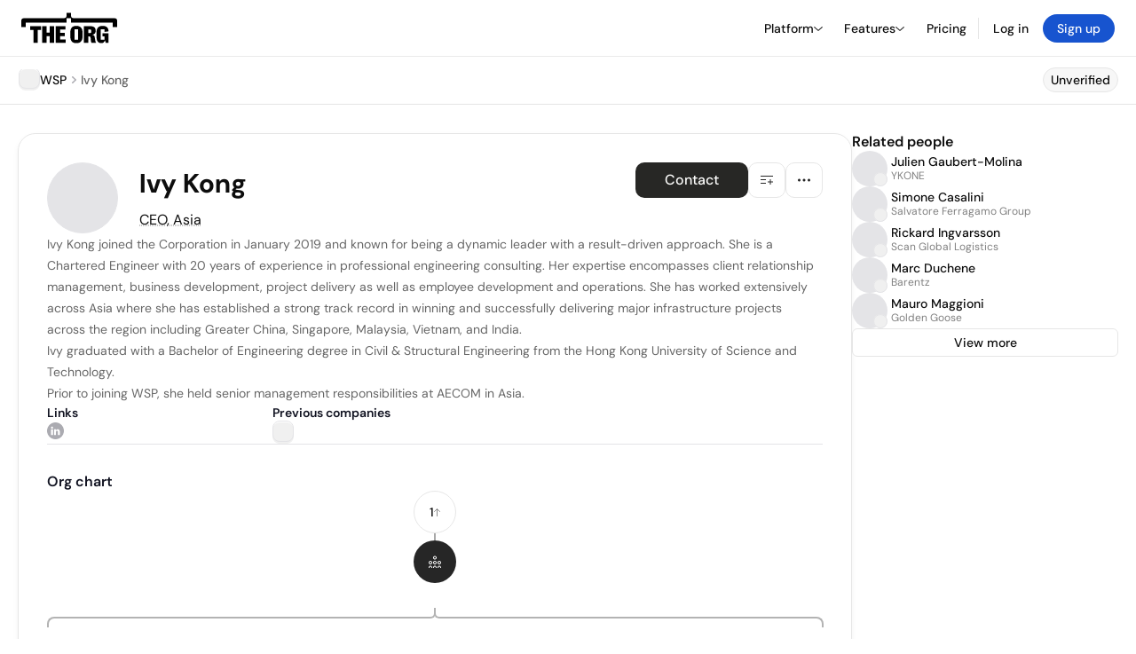

--- FILE ---
content_type: text/html; charset=utf-8
request_url: https://theorg.com/org/wsp/org-chart/ivy-kong
body_size: 25185
content:
<!DOCTYPE html><html class="no-js no-touch" lang="en"><head><link rel="apple-touch-icon" href="/_next/static/media/apple-touch-icon.64259cfd.png"/><link rel="dns-prefetch" href="https://cdn.theorg.com"/><link rel="preconnect" href="https://cdn.theorg.com"/><title>Ivy Kong - CEO, Asia at WSP | The Org</title><meta name="viewport" content="width=device-width, initial-scale=1, maximum-scale=1.0, user-scalable=no"/><meta charSet="utf-8"/><meta name="mobile-web-app-capable" content="yes"/><meta name="apple-mobile-web-app-capable" content="yes"/><meta name="apple-mobile-web-app-status-bar-style" content="default"/><link rel="apple-touch-icon" href="/_next/static/media/apple-touch-icon.64259cfd.png"/><meta name="robots" content="all"/><meta name="description" content="Ivy Kong joined the Corporation in January 2019 and known for being a dynamic leader with a result-driven approach."/><meta name="thumbnail" content="https://cdn.theorg.com/57e56f27-8d36-465f-94ab-5599a8876858_medium.jpg"/><meta itemProp="name" content="Ivy Kong - CEO, Asia at WSP | The Org"/><meta itemProp="description" content="Ivy Kong joined the Corporation in January 2019 and known for being a dynamic leader with a result-driven approach."/><meta itemProp="image" content="https://cdn.theorg.com/og/position?name=Ivy+Kong&amp;image=https%3A%2F%2Fcdn.theorg.com%2F57e56f27-8d36-465f-94ab-5599a8876858_thumb.jpg&amp;position=CEO%2C+Asia&amp;company=WSP&amp;logo=https%3A%2F%2Fcdn.theorg.com%2F61716acb-4aad-4344-889d-e35211f118a4_thumb.jpg&amp;description=Ivy+Kong+joined+the+Corporation+in+January+2019+and+known+for+being+a+dynamic+leader+with+a+result-driven+approach."/><meta name="twitter:card" content="summary_large_image"/><meta name="twitter:site" content="@theorghq"/><meta name="twitter:title" content="Ivy Kong - CEO, Asia at WSP | The Org"/><meta name="twitter:description" content="Ivy Kong joined the Corporation in January 2019 and known for being a dynamic leader with a result-driven approach."/><meta name="twitter:creator" content="@theorghq"/><meta name="twitter:image" content="https://cdn.theorg.com/og/position?name=Ivy+Kong&amp;image=https%3A%2F%2Fcdn.theorg.com%2F57e56f27-8d36-465f-94ab-5599a8876858_thumb.jpg&amp;position=CEO%2C+Asia&amp;company=WSP&amp;logo=https%3A%2F%2Fcdn.theorg.com%2F61716acb-4aad-4344-889d-e35211f118a4_thumb.jpg&amp;description=Ivy+Kong+joined+the+Corporation+in+January+2019+and+known+for+being+a+dynamic+leader+with+a+result-driven+approach."/><meta property="twitter:url" content="https://theorg.com/org/wsp/org-chart/ivy-kong"/><meta property="og:title" content="Ivy Kong - CEO, Asia at WSP | The Org"/><meta property="og:type" content="website"/><meta property="og:url" content="https://theorg.com/org/wsp/org-chart/ivy-kong"/><link rel="canonical" href="https://theorg.com/org/wsp/org-chart/ivy-kong"/><meta property="og:image" content="https://cdn.theorg.com/og/position?name=Ivy+Kong&amp;image=https%3A%2F%2Fcdn.theorg.com%2F57e56f27-8d36-465f-94ab-5599a8876858_thumb.jpg&amp;position=CEO%2C+Asia&amp;company=WSP&amp;logo=https%3A%2F%2Fcdn.theorg.com%2F61716acb-4aad-4344-889d-e35211f118a4_thumb.jpg&amp;description=Ivy+Kong+joined+the+Corporation+in+January+2019+and+known+for+being+a+dynamic+leader+with+a+result-driven+approach."/><meta property="og:image:width" content="2048"/><meta property="og:image:height" content="1200"/><meta property="og:description" content="Ivy Kong joined the Corporation in January 2019 and known for being a dynamic leader with a result-driven approach."/><meta property="og:site_name" content="THE ORG"/><meta property="fb:app_id" content="330925187371615"/><script id="org-amp-script" type="application/ld+json">{"@context":"https://schema.org","@type":"ProfilePage","breadcrumbs":{"@context":"https://schema.org","@type":"BreadcrumbList","itemListElement":[{"@type":"ListItem","position":1,"name":"WSP","item":"https://theorg.com/org/wsp"},{"@type":"ListItem","position":2,"name":"Ivy Kong"}]},"mainEntity":{"@context":"https://schema.org","@type":"Person","image":"https://cdn.theorg.com/57e56f27-8d36-465f-94ab-5599a8876858_medium.jpg","name":"Ivy Kong","jobTitle":"CEO, Asia","description":"Ivy Kong joined the Corporation in January 2019 and known for being a dynamic leader with a result-driven approach. She is a Chartered Engineer with 20 years of experience in professional engineering consulting. Her expertise encompasses client relationship management, business development, project delivery as well as employee development and operations. She has worked extensively across Asia where she has established a strong track record in winning and successfully delivering major infrastructure projects across the region including Greater China, Singapore, Malaysia, Vietnam, and India.\n\nIvy graduated with a Bachelor of Engineering degree in Civil & Structural Engineering from the Hong Kong University of Science and Technology.\n\nPrior to joining WSP, she held senior management responsibilities at AECOM in Asia.","sameAs":["https://www.linkedin.com/in/ivy-kong-b873a1a1"],"worksFor":{"@context":"https://schema.org","@type":"Organization","name":"WSP","legalName":"WSP","logo":{"@type":"ImageObject","url":"https://cdn.theorg.com/61716acb-4aad-4344-889d-e35211f118a4_medium.jpg"}}}}</script><link rel="dns-prefetch" href="https://cdn.theorg.com"/><link rel="preconnect" href="https://cdn.theorg.com"/><link rel="preload" href="https://cdn.theorg.com/57e56f27-8d36-465f-94ab-5599a8876858_thumb.jpg" as="image"/><meta name="next-head-count" content="37"/><style>
        /* Branding on the banner */
          a#CybotCookiebotDialogPoweredbyCybot,
          div#CybotCookiebotDialogPoweredByText,
          div#CybotCookiebotDialogHeader {
            display: none;
          }

          /* Branding on the Privacy trigger */
          #CookiebotWidget .CookiebotWidget-body .CookiebotWidget-main-logo {
              display: none;
          }
      </style><link rel="preconnect" href="https://consentcdn.cookiebot.com/"/><script async="" id="Cookiebot" src="https://consent.cookiebot.com/uc.js" data-cbid="46b327ce-c3bf-4c3a-94d7-32411fa4e7b8" type="text/javascript"></script><script id="aws-rum-script">
          (function(n,i,v,r,s,c,x,z){x=window.AwsRumClient={q:[],n:n,i:i,v:v,r:r,c:c};window[n]=function(c,p){x.q.push({c:c,p:p});};z=document.createElement('script');z.async=true;z.src=s;document.head.insertBefore(z,document.head.getElementsByTagName('script')[0]);})(
            'cwr',
            '25b33a8b-c0eb-46e6-8b46-ed0a214c9fff',
            '1.0.0-eb8d06d',
            'us-west-1',
            'https://client.rum.us-east-1.amazonaws.com/1.19.0/cwr.js',
            {
              sessionSampleRate: 0.01,
              identityPoolId: "us-west-1:d68daa46-0bea-45a4-a95c-d0c514dc8de5",
              endpoint: "https://dataplane.rum.us-west-1.amazonaws.com",
              telemetries: ["errors","http"],
              allowCookies: true,
              enableXRay: false
            }
          );
        </script><link rel="preload" href="/_next/static/css/d37476114cf7a1d8.css?dpl=eb49e39999f7be26f510cf907e57cffd83667cf0645349c98316930b2b79d18b363936653436303433313564653130303038386366333033" as="style"/><link rel="stylesheet" href="/_next/static/css/d37476114cf7a1d8.css?dpl=eb49e39999f7be26f510cf907e57cffd83667cf0645349c98316930b2b79d18b363936653436303433313564653130303038386366333033" data-n-g=""/><link rel="preload" href="/_next/static/css/a75a47edc11b9300.css?dpl=eb49e39999f7be26f510cf907e57cffd83667cf0645349c98316930b2b79d18b363936653436303433313564653130303038386366333033" as="style"/><link rel="stylesheet" href="/_next/static/css/a75a47edc11b9300.css?dpl=eb49e39999f7be26f510cf907e57cffd83667cf0645349c98316930b2b79d18b363936653436303433313564653130303038386366333033" data-n-p=""/><link rel="preload" href="/_next/static/css/2b67e36b5351a15a.css?dpl=eb49e39999f7be26f510cf907e57cffd83667cf0645349c98316930b2b79d18b363936653436303433313564653130303038386366333033" as="style"/><link rel="stylesheet" href="/_next/static/css/2b67e36b5351a15a.css?dpl=eb49e39999f7be26f510cf907e57cffd83667cf0645349c98316930b2b79d18b363936653436303433313564653130303038386366333033" data-n-p=""/><link rel="preload" href="/_next/static/css/e867d8cbb91d2d2c.css?dpl=eb49e39999f7be26f510cf907e57cffd83667cf0645349c98316930b2b79d18b363936653436303433313564653130303038386366333033" as="style"/><link rel="stylesheet" href="/_next/static/css/e867d8cbb91d2d2c.css?dpl=eb49e39999f7be26f510cf907e57cffd83667cf0645349c98316930b2b79d18b363936653436303433313564653130303038386366333033"/><link rel="preload" href="/_next/static/css/f6cd5d3474c8b566.css?dpl=eb49e39999f7be26f510cf907e57cffd83667cf0645349c98316930b2b79d18b363936653436303433313564653130303038386366333033" as="style"/><link rel="stylesheet" href="/_next/static/css/f6cd5d3474c8b566.css?dpl=eb49e39999f7be26f510cf907e57cffd83667cf0645349c98316930b2b79d18b363936653436303433313564653130303038386366333033"/><link rel="preload" href="/_next/static/css/3d9e1ff967e6bdd9.css?dpl=eb49e39999f7be26f510cf907e57cffd83667cf0645349c98316930b2b79d18b363936653436303433313564653130303038386366333033" as="style"/><link rel="stylesheet" href="/_next/static/css/3d9e1ff967e6bdd9.css?dpl=eb49e39999f7be26f510cf907e57cffd83667cf0645349c98316930b2b79d18b363936653436303433313564653130303038386366333033"/><link rel="preload" href="/_next/static/css/1fa581172ebfb2ee.css?dpl=eb49e39999f7be26f510cf907e57cffd83667cf0645349c98316930b2b79d18b363936653436303433313564653130303038386366333033" as="style"/><link rel="stylesheet" href="/_next/static/css/1fa581172ebfb2ee.css?dpl=eb49e39999f7be26f510cf907e57cffd83667cf0645349c98316930b2b79d18b363936653436303433313564653130303038386366333033"/><link rel="preload" href="/_next/static/css/b48747324785e7ce.css?dpl=eb49e39999f7be26f510cf907e57cffd83667cf0645349c98316930b2b79d18b363936653436303433313564653130303038386366333033" as="style"/><link rel="stylesheet" href="/_next/static/css/b48747324785e7ce.css?dpl=eb49e39999f7be26f510cf907e57cffd83667cf0645349c98316930b2b79d18b363936653436303433313564653130303038386366333033"/><link rel="preload" href="/_next/static/css/2af55ba3fd19a702.css?dpl=eb49e39999f7be26f510cf907e57cffd83667cf0645349c98316930b2b79d18b363936653436303433313564653130303038386366333033" as="style"/><link rel="stylesheet" href="/_next/static/css/2af55ba3fd19a702.css?dpl=eb49e39999f7be26f510cf907e57cffd83667cf0645349c98316930b2b79d18b363936653436303433313564653130303038386366333033"/><link rel="preload" href="/_next/static/css/d94723060406447d.css?dpl=eb49e39999f7be26f510cf907e57cffd83667cf0645349c98316930b2b79d18b363936653436303433313564653130303038386366333033" as="style"/><link rel="stylesheet" href="/_next/static/css/d94723060406447d.css?dpl=eb49e39999f7be26f510cf907e57cffd83667cf0645349c98316930b2b79d18b363936653436303433313564653130303038386366333033"/><link rel="preload" href="/_next/static/css/26cf048982ed5753.css?dpl=eb49e39999f7be26f510cf907e57cffd83667cf0645349c98316930b2b79d18b363936653436303433313564653130303038386366333033" as="style"/><link rel="stylesheet" href="/_next/static/css/26cf048982ed5753.css?dpl=eb49e39999f7be26f510cf907e57cffd83667cf0645349c98316930b2b79d18b363936653436303433313564653130303038386366333033"/><noscript data-n-css=""></noscript><script defer="" nomodule="" src="/_next/static/chunks/polyfills-42372ed130431b0a.js?dpl=eb49e39999f7be26f510cf907e57cffd83667cf0645349c98316930b2b79d18b363936653436303433313564653130303038386366333033"></script><script defer="" src="/_next/static/chunks/6064-9ac4112e9d395673.js?dpl=eb49e39999f7be26f510cf907e57cffd83667cf0645349c98316930b2b79d18b363936653436303433313564653130303038386366333033"></script><script defer="" src="/_next/static/chunks/7583.c580e21c48dad48c.js?dpl=eb49e39999f7be26f510cf907e57cffd83667cf0645349c98316930b2b79d18b363936653436303433313564653130303038386366333033"></script><script defer="" src="/_next/static/chunks/5403-a2f88b28d3ba5378.js?dpl=eb49e39999f7be26f510cf907e57cffd83667cf0645349c98316930b2b79d18b363936653436303433313564653130303038386366333033"></script><script defer="" src="/_next/static/chunks/595-2479b77802ac3f83.js?dpl=eb49e39999f7be26f510cf907e57cffd83667cf0645349c98316930b2b79d18b363936653436303433313564653130303038386366333033"></script><script defer="" src="/_next/static/chunks/8036-f6bde0eb3d00d7ae.js?dpl=eb49e39999f7be26f510cf907e57cffd83667cf0645349c98316930b2b79d18b363936653436303433313564653130303038386366333033"></script><script defer="" src="/_next/static/chunks/6666-78d6d82f48cd7ffd.js?dpl=eb49e39999f7be26f510cf907e57cffd83667cf0645349c98316930b2b79d18b363936653436303433313564653130303038386366333033"></script><script defer="" src="/_next/static/chunks/9054-fca9d50b479d0e80.js?dpl=eb49e39999f7be26f510cf907e57cffd83667cf0645349c98316930b2b79d18b363936653436303433313564653130303038386366333033"></script><script defer="" src="/_next/static/chunks/5166-5818a1cbfd936eea.js?dpl=eb49e39999f7be26f510cf907e57cffd83667cf0645349c98316930b2b79d18b363936653436303433313564653130303038386366333033"></script><script defer="" src="/_next/static/chunks/6167-4300032b82b40cf3.js?dpl=eb49e39999f7be26f510cf907e57cffd83667cf0645349c98316930b2b79d18b363936653436303433313564653130303038386366333033"></script><script defer="" src="/_next/static/chunks/3063.8c46c0b7cac04303.js?dpl=eb49e39999f7be26f510cf907e57cffd83667cf0645349c98316930b2b79d18b363936653436303433313564653130303038386366333033"></script><script defer="" src="/_next/static/chunks/5594.fb6aa81946b3f801.js?dpl=eb49e39999f7be26f510cf907e57cffd83667cf0645349c98316930b2b79d18b363936653436303433313564653130303038386366333033"></script><script defer="" src="/_next/static/chunks/5675-d6125e4f7c7f0001.js?dpl=eb49e39999f7be26f510cf907e57cffd83667cf0645349c98316930b2b79d18b363936653436303433313564653130303038386366333033"></script><script defer="" src="/_next/static/chunks/8124-c5910b2597d6e037.js?dpl=eb49e39999f7be26f510cf907e57cffd83667cf0645349c98316930b2b79d18b363936653436303433313564653130303038386366333033"></script><script defer="" src="/_next/static/chunks/8394-e0c58b636c057564.js?dpl=eb49e39999f7be26f510cf907e57cffd83667cf0645349c98316930b2b79d18b363936653436303433313564653130303038386366333033"></script><script defer="" src="/_next/static/chunks/956-11b005fb92821045.js?dpl=eb49e39999f7be26f510cf907e57cffd83667cf0645349c98316930b2b79d18b363936653436303433313564653130303038386366333033"></script><script defer="" src="/_next/static/chunks/2930-6e1b868cabeaf073.js?dpl=eb49e39999f7be26f510cf907e57cffd83667cf0645349c98316930b2b79d18b363936653436303433313564653130303038386366333033"></script><script defer="" src="/_next/static/chunks/4298-c66791bcc95dd0f4.js?dpl=eb49e39999f7be26f510cf907e57cffd83667cf0645349c98316930b2b79d18b363936653436303433313564653130303038386366333033"></script><script defer="" src="/_next/static/chunks/3921-7aa589a10fa50934.js?dpl=eb49e39999f7be26f510cf907e57cffd83667cf0645349c98316930b2b79d18b363936653436303433313564653130303038386366333033"></script><script defer="" src="/_next/static/chunks/115-c847a14428f0be6f.js?dpl=eb49e39999f7be26f510cf907e57cffd83667cf0645349c98316930b2b79d18b363936653436303433313564653130303038386366333033"></script><script defer="" src="/_next/static/chunks/7188-9e014de5fdf72156.js?dpl=eb49e39999f7be26f510cf907e57cffd83667cf0645349c98316930b2b79d18b363936653436303433313564653130303038386366333033"></script><script defer="" src="/_next/static/chunks/2291-133af90a3a542e0b.js?dpl=eb49e39999f7be26f510cf907e57cffd83667cf0645349c98316930b2b79d18b363936653436303433313564653130303038386366333033"></script><script defer="" src="/_next/static/chunks/1316-4ab3e348a21f4a53.js?dpl=eb49e39999f7be26f510cf907e57cffd83667cf0645349c98316930b2b79d18b363936653436303433313564653130303038386366333033"></script><script defer="" src="/_next/static/chunks/3945-e251021864123278.js?dpl=eb49e39999f7be26f510cf907e57cffd83667cf0645349c98316930b2b79d18b363936653436303433313564653130303038386366333033"></script><script defer="" src="/_next/static/chunks/185-7afa12c1d54e6e87.js?dpl=eb49e39999f7be26f510cf907e57cffd83667cf0645349c98316930b2b79d18b363936653436303433313564653130303038386366333033"></script><script defer="" src="/_next/static/chunks/6815-09ca73f3722a36ef.js?dpl=eb49e39999f7be26f510cf907e57cffd83667cf0645349c98316930b2b79d18b363936653436303433313564653130303038386366333033"></script><script defer="" src="/_next/static/chunks/4736-383a5f1b8be5aa9c.js?dpl=eb49e39999f7be26f510cf907e57cffd83667cf0645349c98316930b2b79d18b363936653436303433313564653130303038386366333033"></script><script defer="" src="/_next/static/chunks/1737-33516bda10523823.js?dpl=eb49e39999f7be26f510cf907e57cffd83667cf0645349c98316930b2b79d18b363936653436303433313564653130303038386366333033"></script><script defer="" src="/_next/static/chunks/2053-6665fb6027bb2753.js?dpl=eb49e39999f7be26f510cf907e57cffd83667cf0645349c98316930b2b79d18b363936653436303433313564653130303038386366333033"></script><script defer="" src="/_next/static/chunks/3745-52351a1555d64a1c.js?dpl=eb49e39999f7be26f510cf907e57cffd83667cf0645349c98316930b2b79d18b363936653436303433313564653130303038386366333033"></script><script defer="" src="/_next/static/chunks/2593-f6e7d5baf248076a.js?dpl=eb49e39999f7be26f510cf907e57cffd83667cf0645349c98316930b2b79d18b363936653436303433313564653130303038386366333033"></script><script defer="" src="/_next/static/chunks/6698-206c844fde7b93a1.js?dpl=eb49e39999f7be26f510cf907e57cffd83667cf0645349c98316930b2b79d18b363936653436303433313564653130303038386366333033"></script><script src="/_next/static/chunks/webpack-7082bebdfa5d7228.js?dpl=eb49e39999f7be26f510cf907e57cffd83667cf0645349c98316930b2b79d18b363936653436303433313564653130303038386366333033" defer=""></script><script src="/_next/static/chunks/framework-94bd750d1b93951a.js?dpl=eb49e39999f7be26f510cf907e57cffd83667cf0645349c98316930b2b79d18b363936653436303433313564653130303038386366333033" defer=""></script><script src="/_next/static/chunks/main-d7a0f75c2b5d8db3.js?dpl=eb49e39999f7be26f510cf907e57cffd83667cf0645349c98316930b2b79d18b363936653436303433313564653130303038386366333033" defer=""></script><script src="/_next/static/chunks/pages/_app-650e09610497cce4.js?dpl=eb49e39999f7be26f510cf907e57cffd83667cf0645349c98316930b2b79d18b363936653436303433313564653130303038386366333033" defer=""></script><script src="/_next/static/chunks/1664-097cf1773184f113.js?dpl=eb49e39999f7be26f510cf907e57cffd83667cf0645349c98316930b2b79d18b363936653436303433313564653130303038386366333033" defer=""></script><script src="/_next/static/chunks/2765-e66ae06e9c023488.js?dpl=eb49e39999f7be26f510cf907e57cffd83667cf0645349c98316930b2b79d18b363936653436303433313564653130303038386366333033" defer=""></script><script src="/_next/static/chunks/7767-9941bfd1874e6822.js?dpl=eb49e39999f7be26f510cf907e57cffd83667cf0645349c98316930b2b79d18b363936653436303433313564653130303038386366333033" defer=""></script><script src="/_next/static/chunks/9368-0236eaab4cd842e1.js?dpl=eb49e39999f7be26f510cf907e57cffd83667cf0645349c98316930b2b79d18b363936653436303433313564653130303038386366333033" defer=""></script><script src="/_next/static/chunks/8155-71b9c4c32fec240f.js?dpl=eb49e39999f7be26f510cf907e57cffd83667cf0645349c98316930b2b79d18b363936653436303433313564653130303038386366333033" defer=""></script><script src="/_next/static/chunks/4906-115b9b6e02073cc5.js?dpl=eb49e39999f7be26f510cf907e57cffd83667cf0645349c98316930b2b79d18b363936653436303433313564653130303038386366333033" defer=""></script><script src="/_next/static/chunks/3537-fd6e726f4d672916.js?dpl=eb49e39999f7be26f510cf907e57cffd83667cf0645349c98316930b2b79d18b363936653436303433313564653130303038386366333033" defer=""></script><script src="/_next/static/chunks/7887-7069638910a709de.js?dpl=eb49e39999f7be26f510cf907e57cffd83667cf0645349c98316930b2b79d18b363936653436303433313564653130303038386366333033" defer=""></script><script src="/_next/static/chunks/4712-bb26b6e186408809.js?dpl=eb49e39999f7be26f510cf907e57cffd83667cf0645349c98316930b2b79d18b363936653436303433313564653130303038386366333033" defer=""></script><script src="/_next/static/chunks/5041-e221f794f9a8121d.js?dpl=eb49e39999f7be26f510cf907e57cffd83667cf0645349c98316930b2b79d18b363936653436303433313564653130303038386366333033" defer=""></script><script src="/_next/static/chunks/1867-06e15a3f8945d808.js?dpl=eb49e39999f7be26f510cf907e57cffd83667cf0645349c98316930b2b79d18b363936653436303433313564653130303038386366333033" defer=""></script><script src="/_next/static/chunks/3670-d3c2cf7c4d7c11cf.js?dpl=eb49e39999f7be26f510cf907e57cffd83667cf0645349c98316930b2b79d18b363936653436303433313564653130303038386366333033" defer=""></script><script src="/_next/static/chunks/6888-ba519d47a52a11eb.js?dpl=eb49e39999f7be26f510cf907e57cffd83667cf0645349c98316930b2b79d18b363936653436303433313564653130303038386366333033" defer=""></script><script src="/_next/static/chunks/1033-c75e4c5fc583579a.js?dpl=eb49e39999f7be26f510cf907e57cffd83667cf0645349c98316930b2b79d18b363936653436303433313564653130303038386366333033" defer=""></script><script src="/_next/static/chunks/9629-d4974792c2c80034.js?dpl=eb49e39999f7be26f510cf907e57cffd83667cf0645349c98316930b2b79d18b363936653436303433313564653130303038386366333033" defer=""></script><script src="/_next/static/chunks/3330-6b2f408e8911b4c8.js?dpl=eb49e39999f7be26f510cf907e57cffd83667cf0645349c98316930b2b79d18b363936653436303433313564653130303038386366333033" defer=""></script><script src="/_next/static/chunks/1459-b49b4b832a8eaa5a.js?dpl=eb49e39999f7be26f510cf907e57cffd83667cf0645349c98316930b2b79d18b363936653436303433313564653130303038386366333033" defer=""></script><script src="/_next/static/chunks/3587-ab8e676c8fb4f9c7.js?dpl=eb49e39999f7be26f510cf907e57cffd83667cf0645349c98316930b2b79d18b363936653436303433313564653130303038386366333033" defer=""></script><script src="/_next/static/chunks/4968-a04761ef989b9b96.js?dpl=eb49e39999f7be26f510cf907e57cffd83667cf0645349c98316930b2b79d18b363936653436303433313564653130303038386366333033" defer=""></script><script src="/_next/static/chunks/5936-8752fcb78cdc81e5.js?dpl=eb49e39999f7be26f510cf907e57cffd83667cf0645349c98316930b2b79d18b363936653436303433313564653130303038386366333033" defer=""></script><script src="/_next/static/chunks/1145-8fb2e30a7313d7f0.js?dpl=eb49e39999f7be26f510cf907e57cffd83667cf0645349c98316930b2b79d18b363936653436303433313564653130303038386366333033" defer=""></script><script src="/_next/static/chunks/2910-9417df9fe5d394ff.js?dpl=eb49e39999f7be26f510cf907e57cffd83667cf0645349c98316930b2b79d18b363936653436303433313564653130303038386366333033" defer=""></script><script src="/_next/static/chunks/8556-4d58954c5d3fa7cf.js?dpl=eb49e39999f7be26f510cf907e57cffd83667cf0645349c98316930b2b79d18b363936653436303433313564653130303038386366333033" defer=""></script><script src="/_next/static/chunks/9636-9bcd40ae23466b82.js?dpl=eb49e39999f7be26f510cf907e57cffd83667cf0645349c98316930b2b79d18b363936653436303433313564653130303038386366333033" defer=""></script><script src="/_next/static/chunks/5224-afca52949f01cc27.js?dpl=eb49e39999f7be26f510cf907e57cffd83667cf0645349c98316930b2b79d18b363936653436303433313564653130303038386366333033" defer=""></script><script src="/_next/static/chunks/pages/org/%5BcompanySlug%5D/org-chart/%5BpositionSlug%5D-3b1e4a88dbb09a82.js?dpl=eb49e39999f7be26f510cf907e57cffd83667cf0645349c98316930b2b79d18b363936653436303433313564653130303038386366333033" defer=""></script><script src="/_next/static/sTARpWCJdOvO0QkhbTLdi/_buildManifest.js?dpl=eb49e39999f7be26f510cf907e57cffd83667cf0645349c98316930b2b79d18b363936653436303433313564653130303038386366333033" defer=""></script><script src="/_next/static/sTARpWCJdOvO0QkhbTLdi/_ssgManifest.js?dpl=eb49e39999f7be26f510cf907e57cffd83667cf0645349c98316930b2b79d18b363936653436303433313564653130303038386366333033" defer=""></script><style data-styled="" data-styled-version="5.3.6">@font-face{font-family:'DMSans';src:url('https://cdn.theorg.com/fonts/DMSans-Variable.woff2') format('woff2');font-weight:100 1000;font-style:normal;font-display:swap;}/*!sc*/
@font-face{font-family:'Inter';src:url('https://cdn.theorg.com/fonts/Inter/Regular/Inter-Regular.woff2') format('woff2'),url('https://cdn.theorg.com/fonts/Inter/Regular/Inter-Regular.woff') format('woff');font-weight:400;font-style:normal;font-display:swap;}/*!sc*/
@font-face{font-family:'Inter';src:url('https://cdn.theorg.com/fonts/Inter/Italic/Inter-Italic.woff2') format('woff2'),url('https://cdn.theorg.com/fonts/Inter/Italic/Inter-Italic.woff') format('woff');font-weight:400;font-style:italic;font-display:swap;}/*!sc*/
@font-face{font-family:'Inter';src:url('https://cdn.theorg.com/fonts/Inter/Medium/Inter-Medium.woff2') format('woff2'),url('https://cdn.theorg.com/fonts/Inter/Medium/Inter-Medium.woff') format('woff');font-weight:500;font-style:normal;font-display:swap;}/*!sc*/
@font-face{font-family:'Inter';src:url("https://cdn.theorg.com/fonts/Inter/SemiBold/Inter-SemiBold.woff2") format("woff2"),url("https://cdn.theorg.com/fonts/Inter/SemiBold/Inter-SemiBold.woff") format("woff");font-weight:600;font-style:normal;font-display:swap;}/*!sc*/
@font-face{font-family:'Inter';src:url('https://cdn.theorg.com/fonts/Inter/Bold/Inter-Bold.woff2') format('woff2'),url('https://cdn.theorg.com/fonts/Inter/Bold/Inter-Bold.woff') format('woff');font-weight:700;font-style:normal;font-display:swap;}/*!sc*/
@font-face{font-family:'Inter';src:url('https://cdn.theorg.com/fonts/Inter/Black/Inter-Black.woff2') format('woff2'),url('https://cdn.theorg.com/fonts/Inter/Black/Inter-Black.woff') format('woff');font-weight:900;font-style:normal;font-display:swap;}/*!sc*/
@font-face{font-family:'PP Right Grotesk';font-style:normal;font-weight:900;font-display:swap;src:url('https://cdn.theorg.com/fonts/PPRightGrotesk/Black/PPRightGrotesk-CompactBlack.woff2') format('woff2'),url('https://cdn.theorg.com/fonts/PPRightGrotesk/Black/PPRightGrotesk-CompactBlack.woff') format('woff');}/*!sc*/
@font-face{font-family:'PP Right Grotesk';font-style:italic;font-weight:900;font-display:swap;src:url('https://cdn.theorg.com/fonts/PPRightGrotesk/Italic/PPRightGrotesk-SpatialBlackItalic.woff2') format('woff2'),url('https://cdn.theorg.com/fonts/PPRightGrotesk/Italic/PPRightGrotesk-SpatialBlackItalic.woff') format('woff');}/*!sc*/
@font-face{font-family:'Inter';font-style:normal;font-weight:400;font-display:swap;src:url("https://cdn.theorg.com/fonts/Inter/Regular/Inter-Regular.woff2") format("woff2"),url("https://cdn.theorg.com/fonts/Inter/Regular/Inter-Regular.woff") format("woff");}/*!sc*/
@font-face{font-family:'Inter';font-style:italic;font-weight:400;font-display:swap;src:url("https://cdn.theorg.com/fonts/Inter/Italic/Inter-Italic.woff2") format("woff2"),url("https://cdn.theorg.com/fonts/Inter/Italic/Inter-Italic.woff") format("woff");}/*!sc*/
@font-face{font-family:'Inter';font-style:normal;font-weight:500;font-display:swap;src:url("https://cdn.theorg.com/fonts/Inter/Medium/Inter-Medium.woff2") format("woff2"),url("https://cdn.theorg.com/fonts/Inter/Medium/Inter-Medium.woff") format("woff");}/*!sc*/
@font-face{font-family:'Inter';font-style:normal;font-weight:600;font-display:swap;src:url("https://cdn.theorg.com/fonts/Inter/SemiBold/Inter-SemiBold.woff2") format("woff2"),url("https://cdn.theorg.com/fonts/Inter/SemiBold/Inter-SemiBold.woff") format("woff");}/*!sc*/
@font-face{font-family:'Inter';font-style:normal;font-weight:700;font-display:swap;src:url("https://cdn.theorg.com/fonts/Inter/Bold/Inter-Bold.woff2") format("woff2"),url("https://cdn.theorg.com/fonts/Inter/Bold/Inter-Bold.woff") format("woff");}/*!sc*/
@font-face{font-family:'Inter';font-style:normal;font-weight:900;font-display:swap;src:url("https://cdn.theorg.com/fonts/Inter/Black/Inter-Black.woff2") format("woff2"),url("https://cdn.theorg.com/fonts/Inter/Black/Inter-Black.woff") format("woff");}/*!sc*/
@font-face{font-family:'PP Editorial New';font-style:normal;font-weight:400;font-display:swap;src:url('https://cdn.theorg.com/fonts/PPEditorialNew/PPEditorialNew-Regular.woff2') format('woff2'),url('https://cdn.theorg.com/fonts/PPEditorialNew/PPEditorialNew-Regular.woff') format('woff');}/*!sc*/
@font-face{font-family:'Instrument Serif';font-style:normal;font-weight:400;font-display:swap;src:url('https://cdn.theorg.com/fonts/InstrumentSerif/InstrumentSerif-Regular.woff2') format('woff2'),url('https://cdn.theorg.com/fonts/InstrumentSerif/InstrumentSerif-Regular.woff') format('woff');}/*!sc*/
@font-face{font-family:'Instrument Sans';font-style:normal;font-weight:400;font-display:swap;src:url('https://cdn.theorg.com/fonts/InstrumentSans/InstrumentSans-Regular.woff2') format('woff2'),url('https://cdn.theorg.com/fonts/InstrumentSans/InstrumentSans-Regular.woff') format('woff');}/*!sc*/
@font-face{font-family:'Inter Display';font-style:normal;font-weight:400;font-display:swap;src:url('https://cdn.theorg.com/fonts/Inter/InterDisplay-Regular.woff2') format('woff2');}/*!sc*/
@font-face{font-family:'Inter Display';font-style:normal;font-weight:500;font-display:swap;src:url('https://cdn.theorg.com/fonts/Inter/InterDisplay-Medium.woff2') format('woff2');}/*!sc*/
@font-face{font-family:'Inter Display';font-style:normal;font-weight:600;font-display:swap;src:url('https://cdn.theorg.com/fonts/Inter/InterDisplay-SemiBold.woff2') format('woff2');}/*!sc*/
@font-face{font-family:'Inter Display';font-style:normal;font-weight:700;font-display:swap;src:url('https://cdn.theorg.com/fonts/Inter/InterDisplay-Bold.woff2') format('woff2');}/*!sc*/
html{color:hsl(0,0%,5%);font-size:16px;font-family:'DMSans',sans-serif;box-sizing:border-box;-webkit-font-smoothing:antialiased;text-rendering:optimizeLegibility;-moz-osx-font-smoothing:grayscale;line-height:1.15;-webkit-text-size-adjust:100%;}/*!sc*/
body{margin:0;background-color:hsl(0,0%,100%);-webkit-tap-highlight-color:transparent;overflow-x:hidden;}/*!sc*/
*,*::before,*::after{-webkit-box-sizing:inherit;box-sizing:inherit;}/*!sc*/
img{image-rendering:-webkit-optimize-contrast;}/*!sc*/
@media (-webkit-min-device-pixel-ratio:2),(min-resolution:192dpi){img{image-rendering:auto;}}/*!sc*/
button,a{-webkit-appearance:none;-moz-appearance:none;-webkit-appearance:none;-moz-appearance:none;appearance:none;margin:0;padding:0;border-width:0;background:none;-webkit-text-decoration:none;text-decoration:none;font-size:inherit;outline:none;}/*!sc*/
button:hover,a:hover{cursor:pointer;}/*!sc*/
a{color:#0F4BE5;}/*!sc*/
button{font-family:'DMSans',sans-serif;overflow:visible;}/*!sc*/
button::-moz-focus-inner{border:0;padding:0;}/*!sc*/
input:-webkit-autofill,input:-webkit-autofill:hover,input:-webkit-autofill:focus,input:-webkit-autofill:active{-webkit-transition:color 9999s ease-out,background-color 9999s ease-out;transition:color 9999s ease-out,background-color 9999s ease-out;-webkit-transition-delay:9999s;transition-delay:9999s;}/*!sc*/
input::-webkit-input-placeholder{line-height:normal !important;}/*!sc*/
input{font-family:'DMSans',sans-serif;}/*!sc*/
input[type="search"]::-webkit-search-decoration,input[type="search"]::-webkit-search-cancel-button,input[type="search"]::-webkit-search-results-button,input[type="search"]::-webkit-search-results-decoration{-webkit-appearance:none;}/*!sc*/
hr{display:block;height:1px;border:0;border-top:1px solid #eaeaeb;margin:1em 0;padding:0;box-sizing:content-box;overflow:visible;}/*!sc*/
audio,canvas,iframe,img,svg,video{vertical-align:middle;}/*!sc*/
fieldset{border:0;margin:0;padding:0;}/*!sc*/
textarea{resize:vertical;font-family:inherit;}/*!sc*/
select{background:inherit;}/*!sc*/
.ios-fix{position:fixed;left:0;right:0;}/*!sc*/
#_hj_feedback_container{z-index:600;position:relative;}/*!sc*/
.browserupgrade{margin:0.2em 0;background:#ccc;color:#0a0a0b;padding:0.2em 0;}/*!sc*/
.ReactCrop{background-color:transparent;border:1px solid white;}/*!sc*/
.ReactCrop__image{max-height:50vh;}/*!sc*/
@-webkit-keyframes react-loading-skeleton{100%{-webkit-transform:translateX(100%);-ms-transform:translateX(100%);transform:translateX(100%);}}/*!sc*/
@keyframes react-loading-skeleton{100%{-webkit-transform:translateX(100%);-ms-transform:translateX(100%);transform:translateX(100%);}}/*!sc*/
.react-loading-skeleton{--base-color:#ebebeb;--highlight-color:#f8f8f8;--animation-duration:1.5s;--animation-direction:normal;--pseudo-element-display:block;background-color:var(--base-color);width:100%;border-radius:0.25rem;display:-webkit-inline-box;display:-webkit-inline-flex;display:-ms-inline-flexbox;display:inline-flex;line-height:1;position:relative;-webkit-user-select:none;-moz-user-select:none;-ms-user-select:none;user-select:none;overflow:hidden;}/*!sc*/
.react-loading-skeleton::after{content:' ';display:var(--pseudo-element-display);position:absolute;top:0;left:0;right:0;height:100%;background-repeat:no-repeat;background-image:linear-gradient( 90deg,var(--base-color),var(--highlight-color),var(--base-color) );-webkit-transform:translateX(-100%);-ms-transform:translateX(-100%);transform:translateX(-100%);-webkit-animation-name:react-loading-skeleton;animation-name:react-loading-skeleton;-webkit-animation-direction:var(--animation-direction);animation-direction:var(--animation-direction);-webkit-animation-duration:var(--animation-duration);animation-duration:var(--animation-duration);-webkit-animation-timing-function:ease-in-out;animation-timing-function:ease-in-out;-webkit-animation-iteration-count:infinite;animation-iteration-count:infinite;}/*!sc*/
@media (prefers-reduced-motion){.react-loading-skeleton{--pseudo-element-display:none;}}/*!sc*/
.grecaptcha-badge{visibility:hidden !important;}/*!sc*/
data-styled.g1[id="sc-global-bMQxOs1"]{content:"sc-global-bMQxOs1,"}/*!sc*/
.jcPqlu{margin:0;font-size:16px;line-height:1;text-align:start;font-weight:400;color:hsl(0,0%,5%);white-space:pre-wrap;}/*!sc*/
.gDIsPF{margin:0;font-size:14px;line-height:1;text-align:start;font-weight:500;color:hsl(0,0%,5%);white-space:pre-wrap;}/*!sc*/
.ghVvoR{margin:0;font-size:16px;line-height:1;text-align:start;font-weight:700;color:hsl(0,0%,5%);white-space:pre-wrap;}/*!sc*/
.giVznU{margin:0;font-size:14px;line-height:1.75;text-align:start;font-weight:400;color:hsl(0,0%,40%);white-space:normal;}/*!sc*/
.dcwZRE{margin:0;font-size:14px;line-height:1.5;text-align:start;font-weight:600;color:#111321;white-space:pre-wrap;}/*!sc*/
.jshZOX{margin:0;font-size:14px;line-height:1.5;text-align:start;font-weight:600;color:#111321;white-space:nowrap;}/*!sc*/
data-styled.g2[id="sc-50ad6258-0"]{content:"jcPqlu,gDIsPF,ghVvoR,giVznU,dcwZRE,jshZOX,"}/*!sc*/
.iA-DRcw .lazy-load-image-background.opacity{opacity:0;}/*!sc*/
.iA-DRcw .lazy-load-image-background.opacity.lazy-load-image-loaded{opacity:1;-webkit-transition:opacity 0.175s;transition:opacity 0.175s;}/*!sc*/
data-styled.g24[id="sc-6f3e284-0"]{content:"iA-DRcw,"}/*!sc*/
.brtnyL{height:100%;width:100%;}/*!sc*/
data-styled.g25[id="sc-6f3e284-1"]{content:"brtnyL,"}/*!sc*/
.iPsfJV{display:-webkit-box;display:-webkit-flex;display:-ms-flexbox;display:flex;position:relative;overflow:visible !important;-webkit-box-pack:center;-webkit-justify-content:center;-ms-flex-pack:center;justify-content:center;-webkit-align-items:center;-webkit-box-align:center;-ms-flex-align:center;align-items:center;width:calc(3 * 8px);height:calc(3 * 8px);border-radius:8px;background-color:#f0f0f0;-webkit-flex-shrink:0;-ms-flex-negative:0;flex-shrink:0;color:white;}/*!sc*/
.eHZNEo{display:-webkit-box;display:-webkit-flex;display:-ms-flexbox;display:flex;position:relative;overflow:visible !important;-webkit-box-pack:center;-webkit-justify-content:center;-ms-flex-pack:center;justify-content:center;-webkit-align-items:center;-webkit-box-align:center;-ms-flex-align:center;align-items:center;width:calc(2 * 8px);height:calc(2 * 8px);border-radius:5px;background-color:#f0f0f0;-webkit-flex-shrink:0;-ms-flex-negative:0;flex-shrink:0;color:white;}/*!sc*/
data-styled.g26[id="sc-b0dd8cd4-0"]{content:"iPsfJV,eHZNEo,"}/*!sc*/
.gIHpSk{border:1px solid #e4e4e7;border-radius:8px;width:calc(3 * 8px);height:calc(3 * 8px);}/*!sc*/
.cUJCEp{border:1px solid #e4e4e7;border-radius:5px;width:calc(2 * 8px);height:calc(2 * 8px);}/*!sc*/
data-styled.g27[id="sc-b0dd8cd4-1"]{content:"gIHpSk,cUJCEp,"}/*!sc*/
.jgNZOx{position:-webkit-sticky;position:sticky;z-index:30;top:calc(var(--header-height) - 1px);margin-top:-1px;width:100%;-webkit-clip-path:inset(0 0 -10px 0);clip-path:inset(0 0 -10px 0);-webkit-backdrop-filter:saturate(180%) blur(24px);backdrop-filter:saturate(180%) blur(24px);background:rgba(255,255,255,0.95);border-bottom:1px solid hsla(0,0%,0%,0.1);-webkit-backdrop-filter:saturate(180%) blur(20px);-webkit-backdrop-filter:blur(10px);backdrop-filter:blur(10px);background:rgba(255,255,255,0.87);}/*!sc*/
data-styled.g34[id="sc-b7350130-0"]{content:"jgNZOx,"}/*!sc*/
.dJHWdM{min-height:54px;padding:0;display:-webkit-box;display:-webkit-flex;display:-ms-flexbox;display:flex;-webkit-align-items:center;-webkit-box-align:center;-ms-flex-align:center;align-items:center;-webkit-box-pack:justify;-webkit-justify-content:space-between;-ms-flex-pack:justify;justify-content:space-between;margin:auto;box-sizing:content-box;position:relative;}/*!sc*/
.dJHWdM::after{content:'';position:absolute;top:0;bottom:0;right:0;width:20px;background:linear-gradient(to left,rgba(255,255,255,0.95),transparent);pointer-events:none;z-index:1;}/*!sc*/
@media (--bp-desktop){.dJHWdM{padding:2px 24px 3px;}}/*!sc*/
.dJHWdM > *{box-sizing:border-box;}/*!sc*/
data-styled.g35[id="sc-b7350130-1"]{content:"dJHWdM,"}/*!sc*/
.gVhLGO{-webkit-flex:1;-ms-flex:1;flex:1;min-width:0;position:relative;}/*!sc*/
.gVhLGO::after{content:'';position:absolute;top:0;bottom:0;right:0;width:20px;background:linear-gradient(to left,rgba(255,255,255,0.95),transparent);pointer-events:none;z-index:1;}/*!sc*/
data-styled.g36[id="sc-b7350130-2"]{content:"gVhLGO,"}/*!sc*/
.jmslP{font-size:var(--fs-3);list-style:none;display:-webkit-box;display:-webkit-flex;display:-ms-flexbox;display:flex;padding:0 0 0 21px;margin:0;-webkit-align-items:center;-webkit-box-align:center;-ms-flex-align:center;align-items:center;gap:4px;white-space:nowrap;overflow-x:auto;-ms-overflow-style:none;}/*!sc*/
.jmslP::-webkit-scrollbar{display:none;}/*!sc*/
.jmslP > li{display:-webkit-box;display:-webkit-flex;display:-ms-flexbox;display:flex;-webkit-align-items:center;-webkit-box-align:center;-ms-flex-align:center;align-items:center;gap:4px;-webkit-flex-shrink:0;-ms-flex-negative:0;flex-shrink:0;}/*!sc*/
.jmslP > li:hover a,.jmslP > li:hover button{-webkit-text-decoration:underline;text-decoration:underline;color:var(--neutral-100);}/*!sc*/
.jmslP > li:last-child:not(:first-child){-webkit-text-decoration:none;text-decoration:none;color:hsl(0,0%,40%);padding-right:20px;}/*!sc*/
.jmslP > li:last-child:not(:first-child) a,.jmslP > li:last-child:not(:first-child) button{-webkit-text-decoration:none;text-decoration:none;color:hsl(0,0%,40%);}/*!sc*/
.jmslP > li:first-child > svg{display:none;}/*!sc*/
data-styled.g37[id="sc-b7350130-3"]{content:"jmslP,"}/*!sc*/
.XnqQR{font-size:14px;font-weight:500;color:hsl(0,0%,5%);background:none;border:none;padding:0;cursor:pointer;font-family:inherit;}/*!sc*/
.XnqQR:hover{-webkit-text-decoration:underline;text-decoration:underline;color:var(--neutral-100);}/*!sc*/
data-styled.g39[id="sc-b7350130-5"]{content:"XnqQR,"}/*!sc*/
.hsPqZj{display:-webkit-box;display:-webkit-flex;display:-ms-flexbox;display:flex;gap:8px;-webkit-align-items:center;-webkit-box-align:center;-ms-flex-align:center;align-items:center;}/*!sc*/
data-styled.g40[id="sc-b7350130-6"]{content:"hsPqZj,"}/*!sc*/
.fgqNYR{white-space:nowrap !important;}/*!sc*/
data-styled.g41[id="sc-b7350130-7"]{content:"fgqNYR,"}/*!sc*/
.RJWRA{padding-left:20px;padding-right:20px;margin:0 auto;max-width:1288px;box-sizing:content-box;}/*!sc*/
@media (min-width:992px){.RJWRA{padding-left:20px;padding-right:20px;}}/*!sc*/
.RJWRA > *{box-sizing:border-box;}/*!sc*/
data-styled.g48[id="sc-b3d4c3-0"]{content:"RJWRA,"}/*!sc*/
.jHkhlk{display:grid;-webkit-align-items:center;-webkit-box-align:center;-ms-flex-align:center;align-items:center;grid-template-areas:'leftCol topRow' 'leftCol bottomRow';grid-row-gap:4px;grid-column-gap:12px;grid-template-columns:fit-content(100%) 1fr;}/*!sc*/
data-styled.g49[id="sc-fd87ca3d-0"]{content:"jHkhlk,"}/*!sc*/
.ebZEAX{grid-area:leftCol;grid-row-start:1;grid-row-end:3;}/*!sc*/
data-styled.g50[id="sc-fd87ca3d-1"]{content:"ebZEAX,"}/*!sc*/
.igAIRr{grid-area:topRow;}/*!sc*/
data-styled.g51[id="sc-fd87ca3d-2"]{content:"igAIRr,"}/*!sc*/
.jDgtpS{grid-area:bottomRow;}/*!sc*/
data-styled.g52[id="sc-fd87ca3d-3"]{content:"jDgtpS,"}/*!sc*/
.gzlayP{font-family:'DMSans',sans-serif;font-size:14px;color:#21201c;font-weight:500;}/*!sc*/
.cmNXJU{font-family:'DMSans',sans-serif;font-size:14px;color:hsl(0,0%,5%);font-weight:500;}/*!sc*/
.kMagxX{font-family:'DMSans',sans-serif;font-size:16px;color:#fdfdfc;font-weight:500;}/*!sc*/
data-styled.g54[id="sc-884f44d3-0"]{content:"gzlayP,cmNXJU,kMagxX,"}/*!sc*/
.hUPqrb{-webkit-transition:all 0.1s ease-in-out;transition:all 0.1s ease-in-out;white-space:nowrap;cursor:pointer !important;display:-webkit-box;display:-webkit-flex;display:-ms-flexbox;display:flex;-webkit-flex-shrink:0;-ms-flex-negative:0;flex-shrink:0;-webkit-box-pack:center;-webkit-justify-content:center;-ms-flex-pack:center;justify-content:center;-webkit-align-items:center;-webkit-box-align:center;-ms-flex-align:center;align-items:center;color:#21201c;gap:8px;width:auto;height:32px;padding:0 12px;border:1px solid transparent;border-radius:6px;background:transparent;}/*!sc*/
.hUPqrb svg{-webkit-flex-shrink:0;-ms-flex-negative:0;flex-shrink:0;}/*!sc*/
.hUPqrb svg path{fill:hsl(0,0%,15%) !important;}/*!sc*/
.hUPqrb:hover:not(:disabled){background:rgba(0,0,0,0.05);}/*!sc*/
.hUPqrb:focus-visible:not(:disabled){outline:2px solid #003088;border-radius:5px;outline-offset:1px;background:rgba(0,0,0,0.05);}/*!sc*/
.hUPqrb:active:not(:disabled){background:rgba(0,0,0,0.07);}/*!sc*/
.bzeVSd{-webkit-transition:all 0.1s ease-in-out;transition:all 0.1s ease-in-out;white-space:nowrap;cursor:pointer !important;display:-webkit-box;display:-webkit-flex;display:-ms-flexbox;display:flex;-webkit-flex-shrink:0;-ms-flex-negative:0;flex-shrink:0;-webkit-box-pack:center;-webkit-justify-content:center;-ms-flex-pack:center;justify-content:center;-webkit-align-items:center;-webkit-box-align:center;-ms-flex-align:center;align-items:center;color:#21201c;width:32px;height:32px;padding:0 12px;border:1px solid transparent;border-radius:6px;background:transparent;}/*!sc*/
.bzeVSd svg{-webkit-flex-shrink:0;-ms-flex-negative:0;flex-shrink:0;}/*!sc*/
.bzeVSd svg path{fill:hsl(0,0%,15%) !important;}/*!sc*/
.bzeVSd:hover:not(:disabled){background:rgba(0,0,0,0.05);}/*!sc*/
.bzeVSd:focus-visible:not(:disabled){outline:2px solid #003088;border-radius:5px;outline-offset:1px;background:rgba(0,0,0,0.05);}/*!sc*/
.bzeVSd:active:not(:disabled){background:rgba(0,0,0,0.07);}/*!sc*/
.fQEJtt{-webkit-transition:all 0.1s ease-in-out;transition:all 0.1s ease-in-out;white-space:nowrap;cursor:pointer !important;display:-webkit-box;display:-webkit-flex;display:-ms-flexbox;display:flex;-webkit-flex-shrink:0;-ms-flex-negative:0;flex-shrink:0;-webkit-box-pack:center;-webkit-justify-content:center;-ms-flex-pack:center;justify-content:center;-webkit-align-items:center;-webkit-box-align:center;-ms-flex-align:center;align-items:center;color:hsl(0,0%,5%);gap:8px;width:auto;height:28px;padding:0 8px;border:1px solid transparent;border-radius:4px;background:#1f180021;}/*!sc*/
.fQEJtt svg{-webkit-flex-shrink:0;-ms-flex-negative:0;flex-shrink:0;}/*!sc*/
.fQEJtt svg path{fill:#0c0c0083 !important;}/*!sc*/
.fQEJtt:hover:not(:disabled){background:#19140035;}/*!sc*/
.fQEJtt:focus-visible:not(:disabled){outline:2px solid #003088;border-radius:5px;outline-offset:1px;background:#19140035;}/*!sc*/
.fQEJtt:active:not(:disabled){background:#1915014a;}/*!sc*/
.coBnAj{-webkit-transition:all 0.1s ease-in-out;transition:all 0.1s ease-in-out;white-space:nowrap;cursor:pointer !important;display:-webkit-box;display:-webkit-flex;display:-ms-flexbox;display:flex;-webkit-flex-shrink:0;-ms-flex-negative:0;flex-shrink:0;-webkit-box-pack:center;-webkit-justify-content:center;-ms-flex-pack:center;justify-content:center;-webkit-align-items:center;-webkit-box-align:center;-ms-flex-align:center;align-items:center;color:#fdfdfc;gap:10px;width:auto;height:40px;padding:0 20px;border:1px solid transparent;border-radius:10px;background:hsl(60,2%,15%);}/*!sc*/
.coBnAj svg{-webkit-flex-shrink:0;-ms-flex-negative:0;flex-shrink:0;}/*!sc*/
.coBnAj svg path{fill:hsl(0,0%,100%) !important;}/*!sc*/
.coBnAj:hover:not(:disabled){background:hsl(60,2%,25%);}/*!sc*/
.coBnAj:focus-visible:not(:disabled){outline:2px solid #003088;border-radius:5px;outline-offset:1px;background:hsl(60,2%,25%);}/*!sc*/
.coBnAj:active:not(:disabled){background:#5C5B58;}/*!sc*/
.fIEGwe{-webkit-transition:all 0.1s ease-in-out;transition:all 0.1s ease-in-out;white-space:nowrap;cursor:pointer !important;display:-webkit-box;display:-webkit-flex;display:-ms-flexbox;display:flex;-webkit-flex-shrink:0;-ms-flex-negative:0;flex-shrink:0;-webkit-box-pack:center;-webkit-justify-content:center;-ms-flex-pack:center;justify-content:center;-webkit-align-items:center;-webkit-box-align:center;-ms-flex-align:center;align-items:center;color:hsl(0,0%,5%);width:40px;height:40px;padding:0 20px;border:1px solid hsl(0,0%,90%);border-radius:10px;background:white;}/*!sc*/
.fIEGwe svg{-webkit-flex-shrink:0;-ms-flex-negative:0;flex-shrink:0;}/*!sc*/
.fIEGwe svg path{fill:hsl(0,0%,15%) !important;}/*!sc*/
.fIEGwe:hover:not(:disabled){background:rgba(0,0,0,0.03);}/*!sc*/
.fIEGwe:focus-visible:not(:disabled){outline:2px solid #003088;border-radius:5px;outline-offset:1px;background:rgba(0,0,0,0.03);}/*!sc*/
.fIEGwe:active:not(:disabled){background:rgba(0,0,0,0.05);}/*!sc*/
.hznlFa{-webkit-transition:all 0.1s ease-in-out;transition:all 0.1s ease-in-out;white-space:nowrap;cursor:pointer !important;display:-webkit-box;display:-webkit-flex;display:-ms-flexbox;display:flex;-webkit-flex-shrink:0;-ms-flex-negative:0;flex-shrink:0;-webkit-box-pack:center;-webkit-justify-content:center;-ms-flex-pack:center;justify-content:center;-webkit-align-items:center;-webkit-box-align:center;-ms-flex-align:center;align-items:center;color:hsl(0,0%,5%);gap:8px;width:auto;height:32px;padding:0 12px;border:1px solid hsl(0,0%,90%);border-radius:6px;background:white;}/*!sc*/
.hznlFa svg{-webkit-flex-shrink:0;-ms-flex-negative:0;flex-shrink:0;}/*!sc*/
.hznlFa svg path{fill:hsl(0,0%,15%) !important;}/*!sc*/
.hznlFa:hover:not(:disabled){background:rgba(0,0,0,0.03);}/*!sc*/
.hznlFa:focus-visible:not(:disabled){outline:2px solid #003088;border-radius:5px;outline-offset:1px;background:rgba(0,0,0,0.03);}/*!sc*/
.hznlFa:active:not(:disabled){background:rgba(0,0,0,0.05);}/*!sc*/
data-styled.g55[id="sc-884f44d3-1"]{content:"hUPqrb,bzeVSd,fQEJtt,coBnAj,fIEGwe,hznlFa,"}/*!sc*/
.dEkPLV{display:-webkit-box;display:-webkit-flex;display:-ms-flexbox;display:flex;-webkit-box-pack:justify;-webkit-justify-content:space-between;-ms-flex-pack:justify;justify-content:space-between;}/*!sc*/
data-styled.g57[id="sc-6d1b0464-0"]{content:"dEkPLV,"}/*!sc*/
.jiQUNp{font-size:16px;font-weight:600;color:#111321;line-height:1.25;margin:0;padding:0;}/*!sc*/
data-styled.g58[id="sc-6d1b0464-1"]{content:"jiQUNp,"}/*!sc*/
.mdjtP{display:grid;grid-template-columns:repeat(1,19px);grid-gap:8px;}/*!sc*/
data-styled.g60[id="sc-6de434d-0"]{content:"mdjtP,"}/*!sc*/
.fxxeMP svg{fill:#ababb1;-webkit-transition:0.1s ease;transition:0.1s ease;}/*!sc*/
.fxxeMP:hover svg{fill:#6f7179;}/*!sc*/
data-styled.g63[id="sc-6de434d-3"]{content:"fxxeMP,"}/*!sc*/
.gPzrLB{margin:0;border-top:1px solid #E4E4E7;height:0;}/*!sc*/
.fPqrOs{margin:0;border-top:1px solid hsl(0,0%,93%);height:0;}/*!sc*/
data-styled.g65[id="sc-8111a269-0"]{content:"gPzrLB,fPqrOs,"}/*!sc*/
.iCGyqy{display:-webkit-box;display:-webkit-flex;display:-ms-flexbox;display:flex;-webkit-flex-direction:column;-ms-flex-direction:column;flex-direction:column;gap:20px;}/*!sc*/
data-styled.g83[id="sc-936c0f8e-0"]{content:"iCGyqy,"}/*!sc*/
.kQrJqW{list-style:none;padding:0;margin:0;display:-webkit-box;display:-webkit-flex;display:-ms-flexbox;display:flex;-webkit-flex-direction:column;-ms-flex-direction:column;flex-direction:column;gap:16px;}/*!sc*/
data-styled.g84[id="sc-936c0f8e-1"]{content:"kQrJqW,"}/*!sc*/
.jlTniv{font-size:18px;font-weight:600;line-height:1.25;text-align:left;margin:0;}/*!sc*/
@media (min-width:992px){.jlTniv{font-size:16px;}}/*!sc*/
data-styled.g85[id="sc-936c0f8e-2"]{content:"jlTniv,"}/*!sc*/
.hBonkk{padding:0;}/*!sc*/
data-styled.g86[id="sc-936c0f8e-3"]{content:"hBonkk,"}/*!sc*/
.gjAKtJ{position:relative;width:100%;margin:0 auto;}/*!sc*/
data-styled.g88[id="sc-b237df12-0"]{content:"gjAKtJ,"}/*!sc*/
.iwLpjO{margin:0 auto;margin-top:28px;font-size:16px;line-height:initial;}/*!sc*/
data-styled.g89[id="sc-b237df12-1"]{content:"iwLpjO,"}/*!sc*/
.caJOyS{margin:14px 9px;width:150px;}/*!sc*/
@media (min-width:768px){.caJOyS{width:180px;}}/*!sc*/
data-styled.g90[id="sc-b237df12-2"]{content:"caJOyS,"}/*!sc*/
.bVhivW{display:-webkit-box;display:-webkit-flex;display:-ms-flexbox;display:flex;-webkit-flex-direction:column;-ms-flex-direction:column;flex-direction:column;-webkit-align-items:center;-webkit-box-align:center;-ms-flex-align:center;align-items:center;width:100%;position:relative;}/*!sc*/
data-styled.g91[id="sc-b237df12-3"]{content:"bVhivW,"}/*!sc*/
.fwOkOX{display:-webkit-box;display:-webkit-flex;display:-ms-flexbox;display:flex;-webkit-box-pack:center;-webkit-justify-content:center;-ms-flex-pack:center;justify-content:center;-webkit-align-items:flex-start;-webkit-box-align:flex-start;-ms-flex-align:flex-start;align-items:flex-start;-webkit-flex-flow:row wrap;-ms-flex-flow:row wrap;flex-flow:row wrap;width:100%;}/*!sc*/
data-styled.g92[id="sc-b237df12-4"]{content:"fwOkOX,"}/*!sc*/
.hBcIAl{position:relative;margin-top:10px;margin-bottom:12px;width:100%;display:-webkit-box;display:-webkit-flex;display:-ms-flexbox;display:flex;}/*!sc*/
data-styled.g94[id="sc-b237df12-6"]{content:"hBcIAl,"}/*!sc*/
.ijfsUK{border-top:2px solid hsl(0,0%,70%);margin:0 10%;width:30%;}/*!sc*/
.ijfsUK::before,.ijfsUK::after{content:'';width:calc(10% + 1px);height:12px;position:absolute;display:block;}/*!sc*/
.ijfsUK::before{border-top:2px solid hsl(0,0%,70%);border-left:2px solid hsl(0,0%,70%);border-top-left-radius:8px;margin-left:-10%;margin-top:-2px;}/*!sc*/
.ijfsUK::after{border-bottom:2px solid hsl(0,0%,70%);border-right:2px solid hsl(0,0%,70%);border-bottom-right-radius:6px;margin-left:30%;margin-top:-12px;}/*!sc*/
data-styled.g95[id="sc-b237df12-7"]{content:"ijfsUK,"}/*!sc*/
.xGvKt{border-top:2px solid hsl(0,0%,70%);margin:0 10%;width:30%;}/*!sc*/
.xGvKt::before,.xGvKt::after{content:'';width:calc(10% + 1px);height:12px;position:absolute;display:block;}/*!sc*/
.xGvKt::before{border-bottom:2px solid hsl(0,0%,70%);border-bottom-left-radius:6px;margin-left:calc(-10% - 1px);margin-top:-12px;border-left:2px solid hsl(0,0%,70%);}/*!sc*/
.xGvKt::after{border-top:2px solid hsl(0,0%,70%);border-top-right-radius:8px;margin-left:30%;border-right:2px solid hsl(0,0%,70%);margin-top:-2px;}/*!sc*/
data-styled.g96[id="sc-b237df12-8"]{content:"xGvKt,"}/*!sc*/
.fIfRvX{display:-webkit-box;display:-webkit-flex;display:-ms-flexbox;display:flex;gap:20px;-webkit-flex-direction:column;-ms-flex-direction:column;flex-direction:column;-webkit-align-items:center;-webkit-box-align:center;-ms-flex-align:center;align-items:center;}/*!sc*/
data-styled.g99[id="sc-b237df12-11"]{content:"fIfRvX,"}/*!sc*/
.jgDaue{border:1px solid hsl(0,0%,90%);border-radius:50%;background-color:hsl(0,0%,100%);color:hsl(0,0%,5%);width:48px;height:48px;display:-webkit-box;display:-webkit-flex;display:-ms-flexbox;display:flex;-webkit-align-items:center;-webkit-box-align:center;-ms-flex-align:center;align-items:center;-webkit-box-pack:center;-webkit-justify-content:center;-ms-flex-pack:center;justify-content:center;margin:auto;gap:2px;font-size:14px;font-weight:500;line-height:1.5;}/*!sc*/
.jgDaue:hover{background-color:hsl(0,0%,95%);}/*!sc*/
.jgDaue:active{background-color:hsl(0,0%,90%);}/*!sc*/
data-styled.g100[id="sc-b237df12-12"]{content:"jgDaue,"}/*!sc*/
.kbQtf{display:-webkit-box;display:-webkit-flex;display:-ms-flexbox;display:flex;-webkit-flex-direction:column;-ms-flex-direction:column;flex-direction:column;gap:3px;margin:auto;}/*!sc*/
.kbQtf span{width:2px;height:2px;border-radius:50%;background-color:#8c8c8c;}/*!sc*/
data-styled.g102[id="sc-b237df12-14"]{content:"kbQtf,"}/*!sc*/
.hdTAkS{border:none;border-radius:50%;background-color:#262626;width:48px;height:48px;display:-webkit-box;display:-webkit-flex;display:-ms-flexbox;display:flex;-webkit-align-items:center;-webkit-box-align:center;-ms-flex-align:center;align-items:center;-webkit-box-pack:center;-webkit-justify-content:center;-ms-flex-pack:center;justify-content:center;margin:auto;gap:2px;font-size:14px;font-weight:500;line-height:1.5;}/*!sc*/
.hdTAkS svg path{fill:white !important;}/*!sc*/
.hdTAkS:hover{background-color:#3a3a3a;}/*!sc*/
.hdTAkS:active{background-color:#1a1a1a;}/*!sc*/
data-styled.g103[id="sc-b237df12-15"]{content:"hdTAkS,"}/*!sc*/
.gcqYBA{display:-webkit-box;display:-webkit-flex;display:-ms-flexbox;display:flex;-webkit-flex-direction:column;-ms-flex-direction:column;flex-direction:column;-webkit-align-items:center;-webkit-box-align:center;-ms-flex-align:center;align-items:center;gap:16px;}/*!sc*/
data-styled.g107[id="sc-67ff36c4-0"]{content:"gcqYBA,"}/*!sc*/
.kDRTXk{font-weight:600;font-size:14px;line-height:150%;padding-top:8px;padding-bottom:24px;color:hsl(0,0%,5%);display:-webkit-box;display:-webkit-flex;display:-ms-flexbox;display:flex;gap:8px;-webkit-align-items:center;-webkit-box-align:center;-ms-flex-align:center;align-items:center;text-align:center;font-weight:400;color:hsl(0,0%,40%);}/*!sc*/
data-styled.g108[id="sc-67ff36c4-1"]{content:"kDRTXk,"}/*!sc*/
.fFBQiZ{display:-webkit-box;display:-webkit-flex;display:-ms-flexbox;display:flex;-webkit-flex-direction:column;-ms-flex-direction:column;flex-direction:column;gap:24px;padding:32px 0;}/*!sc*/
@media (min-width:768px){.fFBQiZ{padding:40px 0;}}/*!sc*/
data-styled.g110[id="sc-1adc33ad-0"]{content:"fFBQiZ,"}/*!sc*/
.geczSr{display:-webkit-box;display:-webkit-flex;display:-ms-flexbox;display:flex;-webkit-box-pack:justify;-webkit-justify-content:space-between;-ms-flex-pack:justify;justify-content:space-between;-webkit-align-items:center;-webkit-box-align:center;-ms-flex-align:center;align-items:center;}/*!sc*/
data-styled.g114[id="sc-f72176f9-0"]{content:"geczSr,"}/*!sc*/
.dsqbxG{display:-webkit-inline-box;display:-webkit-inline-flex;display:-ms-inline-flexbox;display:inline-flex;background:hsl(0,0%,97%);border-radius:20px;border:1px solid hsl(0,0%,90%);margin-right:20px;}/*!sc*/
.dsqbxG:hover{opacity:0.8 !important;background:hsl(0,0%,97%) !important;}/*!sc*/
data-styled.g127[id="sc-3de0d74d-0"]{content:"dsqbxG,"}/*!sc*/
.dWDpET{text-align:left;min-width:100%;display:-webkit-box;display:-webkit-flex;display:-ms-flexbox;display:flex;padding:16px;background:#fff;box-shadow:rgba(0,0,0,0.05) 0px 1px 3px 0px;border:1px solid hsl(0,0%,90%);border-radius:12px;-webkit-box-pack:justify;-webkit-justify-content:space-between;-ms-flex-pack:justify;justify-content:space-between;display:-webkit-box;display:-webkit-flex;display:-ms-flexbox;display:flex;gap:16px;}/*!sc*/
.dWDpET:hover{background-color:hsla(0,0%,0%,0.05);}/*!sc*/
data-styled.g140[id="sc-bb92a99a-0"]{content:"dWDpET,"}/*!sc*/
.ccBwI{display:-webkit-box;display:-webkit-flex;display:-ms-flexbox;display:flex;-webkit-flex-direction:column;-ms-flex-direction:column;flex-direction:column;-webkit-box-pack:justify;-webkit-justify-content:space-between;-ms-flex-pack:justify;justify-content:space-between;min-width:0;height:100%;}/*!sc*/
data-styled.g142[id="sc-bb92a99a-2"]{content:"ccBwI,"}/*!sc*/
.dkiYsh{white-space:nowrap;overflow:hidden;text-overflow:ellipsis;font-weight:500;font-size:16px;line-height:125%;-webkit-letter-spacing:0%;-moz-letter-spacing:0%;-ms-letter-spacing:0%;letter-spacing:0%;color:hsl(0,0%,5%);margin:0;}/*!sc*/
data-styled.g143[id="sc-bb92a99a-3"]{content:"dkiYsh,"}/*!sc*/
.gIlupC{font-weight:400;font-size:14px;line-height:125%;-webkit-letter-spacing:0%;-moz-letter-spacing:0%;-ms-letter-spacing:0%;letter-spacing:0%;color:hsl(0,0%,5%);margin:0;}/*!sc*/
data-styled.g144[id="sc-bb92a99a-4"]{content:"gIlupC,"}/*!sc*/
.eHzJun{display:-webkit-box;display:-webkit-flex;display:-ms-flexbox;display:flex;-webkit-align-items:center;-webkit-box-align:center;-ms-flex-align:center;align-items:center;-webkit-box-pack:center;-webkit-justify-content:center;-ms-flex-pack:center;justify-content:center;-webkit-flex-shrink:0;-ms-flex-negative:0;flex-shrink:0;height:46px;width:46px;background-color:#262626;border-radius:50%;}/*!sc*/
.eHzJun svg path{fill:white !important;}/*!sc*/
data-styled.g145[id="sc-bb92a99a-5"]{content:"eHzJun,"}/*!sc*/
.kvEUON{display:grid;grid-gap:16px;grid-template-columns:1fr;}/*!sc*/
@media (min-width:768px){.kvEUON{grid-gap:24px;grid-template-columns:1fr 1fr;}}/*!sc*/
data-styled.g146[id="sc-d9a4f2d8-0"]{content:"kvEUON,"}/*!sc*/
.idSpbw{padding:8px;}/*!sc*/
.idSpbw .sc-884f44d3-1{width:100%;-webkit-box-pack:start;-webkit-justify-content:flex-start;-ms-flex-pack:start;justify-content:flex-start;}/*!sc*/
data-styled.g162[id="sc-2b9a5f8b-0"]{content:"idSpbw,"}/*!sc*/
.jasmmo{min-width:200px;}/*!sc*/
data-styled.g163[id="sc-788be123-0"]{content:"jasmmo,"}/*!sc*/
.keDGFd{width:14px;height:14px;}/*!sc*/
data-styled.g164[id="sc-788be123-1"]{content:"keDGFd,"}/*!sc*/
.hGspKn{display:none;}/*!sc*/
@media (min-width:992px){.hGspKn{display:block;}}/*!sc*/
data-styled.g169[id="sc-ce3f5148-2"]{content:"hGspKn,"}/*!sc*/
.kkMRJ{margin-bottom:40px;}/*!sc*/
@media (min-width:,480,px){.kkMRJ{, margin-bottom:56px;}}/*!sc*/
data-styled.g170[id="sc-40b70f8d-0"]{content:"kkMRJ,"}/*!sc*/
.dyDHoG{display:-webkit-box;display:-webkit-flex;display:-ms-flexbox;display:flex;-webkit-flex-direction:column;-ms-flex-direction:column;flex-direction:column;margin:0;gap:24px;width:100%;height:100%;padding-bottom:0;}/*!sc*/
@media (min-width:480px){.dyDHoG{gap:32px;}}/*!sc*/
@media (min-width:992px){.dyDHoG{box-shadow:rgba(0,0,0,0.05) 0px 1px 3px 0px;border:1px solid hsl(0,0%,90%);border-radius:12px;border-radius:20px;box-shadow:rgba(0,0,0,0.05) 0px 3px 6px 0px;padding:32px 32px 0;}}/*!sc*/
data-styled.g171[id="sc-40b70f8d-1"]{content:"dyDHoG,"}/*!sc*/
.eICLoO{display:-webkit-box;display:-webkit-flex;display:-ms-flexbox;display:flex;-webkit-flex-direction:column;-ms-flex-direction:column;flex-direction:column;gap:40px;}/*!sc*/
@media (min-width:480px){.eICLoO{margin-top:0px;}}/*!sc*/
data-styled.g172[id="sc-40b70f8d-2"]{content:"eICLoO,"}/*!sc*/
.hJFRnn{display:-webkit-box;display:-webkit-flex;display:-ms-flexbox;display:flex;-webkit-flex-direction:column;-ms-flex-direction:column;flex-direction:column;-webkit-box-pack:center;-webkit-justify-content:center;-ms-flex-pack:center;justify-content:center;gap:24px;position:relative;padding:32px 0;}/*!sc*/
@media (min-width:480px){.hJFRnn{gap:24px;}}/*!sc*/
data-styled.g173[id="sc-40b70f8d-3"]{content:"hJFRnn,"}/*!sc*/
.bSMQmP.bSMQmP{margin-bottom:32px;}/*!sc*/
data-styled.g175[id="sc-40b70f8d-5"]{content:"bSMQmP,"}/*!sc*/
.eDIsiG{display:-webkit-box;display:-webkit-flex;display:-ms-flexbox;display:flex;gap:32px;padding:0;-webkit-flex-direction:column;-ms-flex-direction:column;flex-direction:column;}/*!sc*/
@media (min-width:992px){.eDIsiG{-webkit-flex-direction:row;-ms-flex-direction:row;flex-direction:row;}}/*!sc*/
data-styled.g179[id="sc-40b70f8d-9"]{content:"eDIsiG,"}/*!sc*/
.eHJTcP{display:-webkit-box;display:-webkit-flex;display:-ms-flexbox;display:flex;width:100%;height:100%;-webkit-flex-shrink:0;-ms-flex-negative:0;flex-shrink:0;-webkit-flex-direction:column;-ms-flex-direction:column;flex-direction:column;gap:32px;}/*!sc*/
@media (min-width:992px){.eHJTcP{width:300px;padding:0;}}/*!sc*/
data-styled.g180[id="sc-40b70f8d-10"]{content:"eHJTcP,"}/*!sc*/
.cjzJRP{width:100%;height:100%;border-radius:50%;}/*!sc*/
data-styled.g182[id="sc-e1dc3274-0"]{content:"cjzJRP,"}/*!sc*/
.cqmtdm{display:-webkit-box;display:-webkit-flex;display:-ms-flexbox;display:flex;-webkit-box-pack:center;-webkit-justify-content:center;-ms-flex-pack:center;justify-content:center;-webkit-align-items:center;-webkit-box-align:center;-ms-flex-align:center;align-items:center;position:relative;background-color:#E4E4E7;width:calc(5 * 8px);height:calc(5 * 8px);border-radius:50%;border:1px solid #E4E4E7;-webkit-flex-shrink:0;-ms-flex-negative:0;flex-shrink:0;}/*!sc*/
.gjFxML{display:-webkit-box;display:-webkit-flex;display:-ms-flexbox;display:flex;-webkit-box-pack:center;-webkit-justify-content:center;-ms-flex-pack:center;justify-content:center;-webkit-align-items:center;-webkit-box-align:center;-ms-flex-align:center;align-items:center;position:relative;background-color:#E4E4E7;width:calc(6 * 8px);height:calc(6 * 8px);border-radius:50%;-webkit-flex-shrink:0;-ms-flex-negative:0;flex-shrink:0;}/*!sc*/
.hHxZmT{display:-webkit-box;display:-webkit-flex;display:-ms-flexbox;display:flex;-webkit-box-pack:center;-webkit-justify-content:center;-ms-flex-pack:center;justify-content:center;-webkit-align-items:center;-webkit-box-align:center;-ms-flex-align:center;align-items:center;position:relative;background-color:#E4E4E7;width:calc(5 * 8px);height:calc(5 * 8px);border-radius:50%;-webkit-flex-shrink:0;-ms-flex-negative:0;flex-shrink:0;}/*!sc*/
data-styled.g183[id="sc-e1dc3274-1"]{content:"cqmtdm,gjFxML,hHxZmT,"}/*!sc*/
.bwOkDo{text-transform:uppercase;color:#6F7179;font-size:16px;font-weight:600;}/*!sc*/
data-styled.g184[id="sc-e1dc3274-2"]{content:"bwOkDo,"}/*!sc*/
.bsHXum{position:absolute;bottom:0;right:0;border-radius:50%;}/*!sc*/
.bsHXum .sc-b0dd8cd4-1{position:absolute;bottom:0;right:0;border-radius:50%;}/*!sc*/
data-styled.g186[id="sc-e1dc3274-4"]{content:"bsHXum,"}/*!sc*/
.fryZbn{width:96px !important;height:96px !important;}/*!sc*/
@media (min-width:480px){.fryZbn{width:80px !important;height:80px !important;}}/*!sc*/
data-styled.g193[id="sc-60c3ebc8-0"]{content:"fryZbn,"}/*!sc*/
.kMqsXn{line-height:1.25;text-align:center;}/*!sc*/
@media (min-width:480px){.kMqsXn{text-align:initial;}}/*!sc*/
data-styled.g194[id="sc-60c3ebc8-1"]{content:"kMqsXn,"}/*!sc*/
.bzzUOR{display:inline-block;}/*!sc*/
data-styled.g195[id="sc-60c3ebc8-2"]{content:"bzzUOR,"}/*!sc*/
.eJDlCD{grid-column-gap:24px;}/*!sc*/
.eJDlCD > div:nth-last-of-type(2){min-width:0;}/*!sc*/
@media only screen and (max-width:480px){.eJDlCD{display:grid;margin-top:0;grid-template-columns:1fr;grid-template-areas:'leftCol' 'topRow' 'bottomRow';grid-row-gap:16px;justify-items:center;}.eJDlCD > div:first-of-type{grid-row-start:initial;grid-row-end:initial;}}/*!sc*/
data-styled.g196[id="sc-60c3ebc8-3"]{content:"eJDlCD,"}/*!sc*/
.kYUENu{font-size:24px;line-height:1.25;width:100%;text-align:center;}/*!sc*/
.kYUENu > span{font-size:16px;font-weight:400;}/*!sc*/
@media (min-width:480px){.kYUENu{font-size:30px;overflow:hidden;text-overflow:ellipsis;white-space:nowrap;text-align:initial;}}/*!sc*/
data-styled.g197[id="sc-60c3ebc8-4"]{content:"kYUENu,"}/*!sc*/
.khjIGv{display:-webkit-box;display:-webkit-flex;display:-ms-flexbox;display:flex;-webkit-flex-direction:column;-ms-flex-direction:column;flex-direction:column;-webkit-box-pack:justify;-webkit-justify-content:space-between;-ms-flex-pack:justify;justify-content:space-between;width:100%;gap:24px;}/*!sc*/
@media (min-width:768px){.khjIGv{-webkit-flex-direction:row;-ms-flex-direction:row;flex-direction:row;}}/*!sc*/
data-styled.g199[id="sc-60c3ebc8-6"]{content:"khjIGv,"}/*!sc*/
.bOcwXk{display:-webkit-box;display:-webkit-flex;display:-ms-flexbox;display:flex;gap:16px;width:100%;}/*!sc*/
@media (min-width:768px){.bOcwXk{width:unset;}}/*!sc*/
data-styled.g200[id="sc-60c3ebc8-7"]{content:"bOcwXk,"}/*!sc*/
.dAtifi{min-width:127px;-webkit-box-flex:1;-webkit-flex-grow:1;-ms-flex-positive:1;flex-grow:1;}/*!sc*/
data-styled.g201[id="sc-60c3ebc8-8"]{content:"dAtifi,"}/*!sc*/
.bEyTFu{color:hsl(0,0%,5%);-webkit-text-decoration:underline;text-decoration:underline;-webkit-text-decoration-style:dotted;text-decoration-style:dotted;-webkit-text-decoration-color:hsl(0,0%,70%);text-decoration-color:hsl(0,0%,70%);}/*!sc*/
.bEyTFu:hover,.bEyTFu:focus{cursor:pointer;-webkit-text-decoration-color:hsl(0,0%,5%);text-decoration-color:hsl(0,0%,5%);-webkit-text-decoration-style:solid;text-decoration-style:solid;}/*!sc*/
data-styled.g202[id="sc-60c3ebc8-9"]{content:"bEyTFu,"}/*!sc*/
.hMQjNK{position:relative;display:-webkit-box;display:-webkit-flex;display:-ms-flexbox;display:flex;-webkit-align-items:center;-webkit-box-align:center;-ms-flex-align:center;align-items:center;}/*!sc*/
data-styled.g205[id="sc-60c3ebc8-12"]{content:"hMQjNK,"}/*!sc*/
.jaYrTL path{fill:#a3a3a3 !important;}/*!sc*/
data-styled.g207[id="sc-60c3ebc8-14"]{content:"jaYrTL,"}/*!sc*/
.DybnR{display:grid;grid-template-columns:1fr 1fr;gap:32px 64px;width:100%;}/*!sc*/
@media (min-width:768px){.DybnR{width:80%;grid-template-columns:1fr 1fr 1fr;}}/*!sc*/
data-styled.g209[id="sc-c5e8763b-0"]{content:"DybnR,"}/*!sc*/
.gvAuGm{display:-webkit-box;display:-webkit-flex;display:-ms-flexbox;display:flex;-webkit-flex-direction:column;-ms-flex-direction:column;flex-direction:column;gap:8px;}/*!sc*/
data-styled.g210[id="sc-c5e8763b-1"]{content:"gvAuGm,"}/*!sc*/
.cLqSGL{display:-webkit-box;display:-webkit-flex;display:-ms-flexbox;display:flex;-webkit-flex-direction:row;-ms-flex-direction:row;flex-direction:row;-webkit-align-items:center;-webkit-box-align:center;-ms-flex-align:center;align-items:center;gap:8px;-webkit-flex-wrap:wrap;-ms-flex-wrap:wrap;flex-wrap:wrap;}/*!sc*/
data-styled.g212[id="sc-c5e8763b-3"]{content:"cLqSGL,"}/*!sc*/
.bywKdM img{border-radius:6px;}/*!sc*/
.bywKdM:hover img{border:1px solid #6f7179;}/*!sc*/
data-styled.g213[id="sc-c5e8763b-4"]{content:"bywKdM,"}/*!sc*/
.dZNaxP{bottom:35px;left:-10px;}/*!sc*/
data-styled.g214[id="sc-c5e8763b-5"]{content:"dZNaxP,"}/*!sc*/
.enfcHW{position:relative;}/*!sc*/
data-styled.g215[id="sc-c5e8763b-6"]{content:"enfcHW,"}/*!sc*/
.ihXwiF{padding:0;overflow:hidden;width:100%;}/*!sc*/
data-styled.g216[id="sc-38033c5c-0"]{content:"ihXwiF,"}/*!sc*/
.krIuAn{display:-webkit-box;display:-webkit-flex;display:-ms-flexbox;display:flex;-webkit-flex-direction:column;-ms-flex-direction:column;flex-direction:column;-webkit-box-pack:center;-webkit-justify-content:center;-ms-flex-pack:center;justify-content:center;gap:6px;overflow:hidden;margin-left:4px;}/*!sc*/
data-styled.g217[id="sc-38033c5c-1"]{content:"krIuAn,"}/*!sc*/
.eeoHgd{margin:0;font-size:14px;font-weight:500;line-height:1.25;text-align:left;color:hsl(0,0%,5%);text-overflow:ellipsis;overflow:hidden;white-space:nowrap;}/*!sc*/
data-styled.g218[id="sc-38033c5c-2"]{content:"eeoHgd,"}/*!sc*/
.kdQLKA{margin:0;padding:0;font-size:12px;font-weight:400;line-height:1.25;text-align:left;color:hsl(0,0%,50%);text-overflow:ellipsis;overflow:hidden;white-space:nowrap;}/*!sc*/
data-styled.g219[id="sc-38033c5c-3"]{content:"kdQLKA,"}/*!sc*/
.iYaAgb{display:-webkit-box;display:-webkit-flex;display:-ms-flexbox;display:flex;gap:8px;}/*!sc*/
.iYaAgb:hover .sc-38033c5c-2{-webkit-text-decoration:underline;text-decoration:underline;}/*!sc*/
data-styled.g220[id="sc-38033c5c-4"]{content:"iYaAgb,"}/*!sc*/
.ecudsf{-webkit-transition:all 0.8s cubic-bezier(0.19,1,0.22,1);transition:all 0.8s cubic-bezier(0.19,1,0.22,1);border:1px solid hsl(0,0%,90%);margin:auto;}/*!sc*/
.ecudsf:hover{box-shadow:0 2px 6px rgba(0,0,0,0.15);}/*!sc*/
data-styled.g221[id="sc-aa3153ac-0"]{content:"ecudsf,"}/*!sc*/
.gNfWZu{min-width:145px;color:hsl(0,0%,5%);outline:0;-webkit-transition:box-shadow 200ms,border 300ms ease;transition:box-shadow 200ms,border 300ms ease;position:relative;display:-webkit-box;display:-webkit-flex;display:-ms-flexbox;display:flex;-webkit-flex-direction:column;-ms-flex-direction:column;flex-direction:column;-webkit-align-items:center;-webkit-box-align:center;-ms-flex-align:center;align-items:center;-webkit-box-pack:start;-webkit-justify-content:flex-start;-ms-flex-pack:start;justify-content:flex-start;}/*!sc*/
@media (min-width:768px){.gNfWZu{min-width:180px;}}/*!sc*/
data-styled.g222[id="sc-aa3153ac-1"]{content:"gNfWZu,"}/*!sc*/
.dhZWlq{outline:none;font-size:14px;margin:0 0 4px;padding:0 10px;line-height:16px;font-weight:500;-webkit-text-decoration:none;text-decoration:none;color:hsl(0,0%,5%) !important;white-space:nowrap;overflow:hidden;word-break:break-word;background-color:transparent;}/*!sc*/
.dhZWlq:hover{-webkit-text-decoration:underline;text-decoration:underline;}/*!sc*/
@supports (-webkit-line-clamp:1){.dhZWlq{white-space:normal;display:-webkit-box;-webkit-line-clamp:1;-webkit-box-orient:vertical;}}/*!sc*/
data-styled.g223[id="sc-aa3153ac-2"]{content:"dhZWlq,"}/*!sc*/
.eFVmRw{margin:0;font-size:12px;line-height:15px;white-space:nowrap;overflow:hidden;padding:0 10px;color:hsl(0,0%,50%);}/*!sc*/
@supports (-webkit-line-clamp:2){.eFVmRw{white-space:normal;display:-webkit-box;-webkit-line-clamp:2;-webkit-box-orient:vertical;}}/*!sc*/
data-styled.g224[id="sc-aa3153ac-3"]{content:"eFVmRw,"}/*!sc*/
.cMzksm{position:relative;width:100%;display:-webkit-box;display:-webkit-flex;display:-ms-flexbox;display:flex;-webkit-flex-direction:column;-ms-flex-direction:column;flex-direction:column;gap:12px;outline:none;-webkit-transition:opacity 200ms;transition:opacity 200ms;text-align:center;cursor:default;}/*!sc*/
.cMzksm:hover .sc-aa3153ac-2{-webkit-text-decoration:underline;text-decoration:underline;}/*!sc*/
data-styled.g226[id="sc-aa3153ac-5"]{content:"cMzksm,"}/*!sc*/
.kVmAOC{margin-top:-32px;}/*!sc*/
@media (min-width:992px){.kVmAOC{display:none;}}/*!sc*/
data-styled.g228[id="sc-e0f20b8a-1"]{content:"kVmAOC,"}/*!sc*/
.iOzpoO{display:-webkit-box;display:-webkit-flex;display:-ms-flexbox;display:flex;position:relative;-webkit-flex-direction:column;-ms-flex-direction:column;flex-direction:column;}/*!sc*/
data-styled.g234[id="sc-e0f20b8a-7"]{content:"iOzpoO,"}/*!sc*/
.dAeKfI{display:-webkit-box;display:-webkit-flex;display:-ms-flexbox;display:flex;-webkit-flex-direction:column;-ms-flex-direction:column;flex-direction:column;}/*!sc*/
data-styled.g235[id="sc-e0f20b8a-8"]{content:"dAeKfI,"}/*!sc*/
.jnwHzX{display:-webkit-box;display:-webkit-flex;display:-ms-flexbox;display:flex;-webkit-flex-direction:column;-ms-flex-direction:column;flex-direction:column;gap:8px;}/*!sc*/
data-styled.g236[id="sc-e0f20b8a-9"]{content:"jnwHzX,"}/*!sc*/
.fstvwl{position:relative;display:-webkit-box;display:-webkit-flex;display:-ms-flexbox;display:flex;gap:16px;margin-left:auto;-webkit-align-items:unset;-webkit-box-align:unset;-ms-flex-align:unset;align-items:unset;height:32px;outline:none;color:#0a0a0b;}/*!sc*/
@media (min-width:768px){.fstvwl{-webkit-align-items:center;-webkit-box-align:center;-ms-flex-align:center;align-items:center;}}/*!sc*/
data-styled.g318[id="sc-1add31bc-1"]{content:"fstvwl,"}/*!sc*/
.ikpYcN{display:-webkit-box;display:-webkit-flex;display:-ms-flexbox;display:flex;-webkit-flex-direction:row;-ms-flex-direction:row;flex-direction:row;-webkit-align-items:center;-webkit-box-align:center;-ms-flex-align:center;align-items:center;-webkit-box-pack:justify;-webkit-justify-content:space-between;-ms-flex-pack:justify;justify-content:space-between;-webkit-align-items:center;-webkit-box-align:center;-ms-flex-align:center;align-items:center;height:100%;margin:0 auto;gap:16px;padding:0 16px;}/*!sc*/
@media (min-width:992px){.ikpYcN{padding:0 24px;}}/*!sc*/
data-styled.g334[id="sc-f5be662b-0"]{content:"ikpYcN,"}/*!sc*/
.dINnLy{display:-webkit-box;display:-webkit-flex;display:-ms-flexbox;display:flex;-webkit-flex-direction:row;-ms-flex-direction:row;flex-direction:row;-webkit-align-items:center;-webkit-box-align:center;-ms-flex-align:center;align-items:center;outline:0;-webkit-text-decoration:none;text-decoration:none;}/*!sc*/
data-styled.g335[id="sc-f5be662b-1"]{content:"dINnLy,"}/*!sc*/
.kVWbGQ{display:-webkit-box;display:-webkit-flex;display:-ms-flexbox;display:flex;}/*!sc*/
@media (min-width:768px){.kVWbGQ{display:none;}}/*!sc*/
data-styled.g336[id="sc-f5be662b-2"]{content:"kVWbGQ,"}/*!sc*/
.lesbnO{display:none;}/*!sc*/
@media (min-width:768px){.lesbnO{display:block;width:1px;height:24px;background-color:hsl(0,0%,90%);}}/*!sc*/
data-styled.g337[id="sc-f5be662b-3"]{content:"lesbnO,"}/*!sc*/
.hYEMlY{z-index:80;position:-webkit-sticky;position:sticky;top:0;height:64px;-webkit-backdrop-filter:saturate(180%) blur(24px);backdrop-filter:saturate(180%) blur(24px);background-color:rgba(255,255,255,0.85);border-bottom:1px solid rgba(0,0,0,0.08);}/*!sc*/
data-styled.g340[id="sc-f5be662b-6"]{content:"hYEMlY,"}/*!sc*/
.eBGrMO{display:-webkit-box;display:-webkit-flex;display:-ms-flexbox;display:flex;-webkit-box-pack:center;-webkit-justify-content:center;-ms-flex-pack:center;justify-content:center;-webkit-align-items:center;-webkit-box-align:center;-ms-flex-align:center;align-items:center;height:40px;padding:16px;border-radius:40px;color:hsl(0,0%,40%);font-weight:500;font-size:15px;}/*!sc*/
.eBGrMO:hover:not(:disabled){background:rgba(0,0,0,0.05);}/*!sc*/
.eBGrMO:active:not(:disabled){background:rgba(0,0,0,0.07);}/*!sc*/
@media (min-width:768px){.eBGrMO{height:32px;font-size:14px;color:hsl(0,0%,5%);}}/*!sc*/
data-styled.g341[id="sc-f5be662b-7"]{content:"eBGrMO,"}/*!sc*/
.dxKkCJ{display:-webkit-box;display:-webkit-flex;display:-ms-flexbox;display:flex;-webkit-box-pack:center;-webkit-justify-content:center;-ms-flex-pack:center;justify-content:center;-webkit-align-items:center;-webkit-box-align:center;-ms-flex-align:center;align-items:center;height:40px;padding:16px;border-radius:40px;color:white;font-weight:500;font-size:15px;background:hsl(220,80%,45%);}/*!sc*/
.dxKkCJ:hover:not(:disabled){background:hsl(220,85%,40%);}/*!sc*/
.dxKkCJ:active:not(:disabled){background:hsl(220,90%,35%);}/*!sc*/
.dxKkCJ p{color:inherit;}/*!sc*/
@media (min-width:768px){.dxKkCJ{height:32px;font-size:14px;}}/*!sc*/
data-styled.g342[id="sc-f5be662b-8"]{content:"dxKkCJ,"}/*!sc*/
.BpofY{display:-webkit-box;display:-webkit-flex;display:-ms-flexbox;display:flex;-webkit-flex-direction:column-reverse;-ms-flex-direction:column-reverse;flex-direction:column-reverse;margin:0 2px;gap:12px;}/*!sc*/
@media (min-width:768px){.BpofY{-webkit-flex-direction:row;-ms-flex-direction:row;flex-direction:row;margin:0;gap:12px;}}/*!sc*/
.BpofY p{color:hsl(0,0%,40%);font-size:15px;}/*!sc*/
@media (min-width:768px){.BpofY p{color:hsl(0,0%,5%);font-size:14px;}}/*!sc*/
data-styled.g344[id="sc-f5be662b-10"]{content:"BpofY,"}/*!sc*/
.iNyskd{display:none;}/*!sc*/
@media (min-width:768px){.iNyskd{display:block;}}/*!sc*/
data-styled.g345[id="sc-f5be662b-11"]{content:"iNyskd,"}/*!sc*/
.iGwiRI{border-radius:40px;}/*!sc*/
.iGwiRI p{color:hsl(0,0%,5%);}/*!sc*/
data-styled.g354[id="sc-f5be662b-20"]{content:"iGwiRI,"}/*!sc*/
.cQEQxT{opacity:1;-webkit-backface-visibility:hidden;backface-visibility:hidden;position:relative;padding-bottom:0;min-height:100vh;display:-webkit-box;display:-webkit-flex;display:-ms-flexbox;display:flex;-webkit-flex-direction:column;-ms-flex-direction:column;flex-direction:column;}/*!sc*/
@supports (-webkit-touch-callout:none){.cQEQxT{min-height:100dvh;}}/*!sc*/
data-styled.g462[id="sc-83ac0bc0-0"]{content:"cQEQxT,"}/*!sc*/
.cfykUg{position:relative;height:100%;}/*!sc*/
data-styled.g463[id="sc-83ac0bc0-1"]{content:"cfykUg,"}/*!sc*/
.fdsHqv{background:none;border:none;color:hsl(0,0%,5%);font-weight:500;font-size:14px;cursor:pointer;padding:8px 12px;border-radius:24px;-webkit-transition:background-color 0.2s;transition:background-color 0.2s;display:-webkit-box;display:-webkit-flex;display:-ms-flexbox;display:flex;-webkit-align-items:center;-webkit-box-align:center;-ms-flex-align:center;align-items:center;gap:6px;}/*!sc*/
.fdsHqv:hover{background-color:rgba(0,0,0,0.05);}/*!sc*/
data-styled.g495[id="sc-23926b0b-4"]{content:"fdsHqv,"}/*!sc*/
.hZVNPD{-webkit-transition:-webkit-transform 0.7s cubic-bezier(0.32,0.72,0,1);-webkit-transition:transform 0.7s cubic-bezier(0.32,0.72,0,1);transition:transform 0.7s cubic-bezier(0.32,0.72,0,1);width:10px;height:10px;color:hsl(0,0%,40%);-webkit-transform:rotate(0deg);-ms-transform:rotate(0deg);transform:rotate(0deg);}/*!sc*/
data-styled.g496[id="sc-23926b0b-5"]{content:"hZVNPD,"}/*!sc*/
.dutaqX svg{-webkit-transition:all 1s cubic-bezier(0.19,1,0.22,1);transition:all 1s cubic-bezier(0.19,1,0.22,1);fill:#BBBBBB;}/*!sc*/
.dutaqX:hover svg{fill:#8D8D8D;}/*!sc*/
data-styled.g524[id="sc-44c6fb38-0"]{content:"dutaqX,"}/*!sc*/
.kFxud{margin-top:auto;padding:32px 0;font-size:16px;line-height:1.5;}/*!sc*/
data-styled.g525[id="sc-440e509b-0"]{content:"kFxud,"}/*!sc*/
.flZJKf{display:-webkit-box;display:-webkit-flex;display:-ms-flexbox;display:flex;-webkit-flex-direction:column;-ms-flex-direction:column;flex-direction:column;gap:32px;}/*!sc*/
data-styled.g526[id="sc-440e509b-1"]{content:"flZJKf,"}/*!sc*/
.bbFXmk path{fill:hsl(0,0%,100%);}/*!sc*/
data-styled.g527[id="sc-440e509b-2"]{content:"bbFXmk,"}/*!sc*/
.exjshR{display:grid;grid-template-columns:1fr;gap:24px;}/*!sc*/
@media (min-width:768px){.exjshR{grid-template-columns:repeat(5,1fr);gap:32px;}}/*!sc*/
data-styled.g528[id="sc-440e509b-3"]{content:"exjshR,"}/*!sc*/
.jdZjFL{display:-webkit-box;display:-webkit-flex;display:-ms-flexbox;display:flex;-webkit-flex-direction:column;-ms-flex-direction:column;flex-direction:column;gap:8px;width:-webkit-fit-content;width:-moz-fit-content;width:fit-content;}/*!sc*/
data-styled.g529[id="sc-440e509b-4"]{content:"jdZjFL,"}/*!sc*/
.dNtHEW{display:-webkit-box;display:-webkit-flex;display:-ms-flexbox;display:flex;-webkit-flex-direction:column;-ms-flex-direction:column;flex-direction:column;gap:8px;}/*!sc*/
data-styled.g530[id="sc-440e509b-5"]{content:"dNtHEW,"}/*!sc*/
.gEETrk{font-size:14px;font-weight:600;color:hsl(0,0%,100%);}/*!sc*/
data-styled.g531[id="sc-440e509b-6"]{content:"gEETrk,"}/*!sc*/
.bWYVqg{font-size:14px;margin-right:0;color:hsl(0,0%,80%);white-space:nowrap;}/*!sc*/
.bWYVqg:hover{-webkit-text-decoration:underline;text-decoration:underline;}/*!sc*/
data-styled.g532[id="sc-440e509b-7"]{content:"bWYVqg,"}/*!sc*/
.dxdgzQ{display:grid;grid-template-columns:1fr 1fr;font-size:12px;margin-top:8px;}/*!sc*/
@media (min-width:768px){.dxdgzQ{margin-top:32px;}}/*!sc*/
data-styled.g533[id="sc-440e509b-8"]{content:"dxdgzQ,"}/*!sc*/
.jPVvsa{color:hsl(0,0%,80%);}/*!sc*/
data-styled.g534[id="sc-440e509b-9"]{content:"jPVvsa,"}/*!sc*/
.jgmiIf{display:-webkit-box;display:-webkit-flex;display:-ms-flexbox;display:flex;-webkit-box-pack:end;-webkit-justify-content:end;-ms-flex-pack:end;justify-content:end;gap:12px;}/*!sc*/
.jgmiIf a{font-size:12px;}/*!sc*/
data-styled.g535[id="sc-440e509b-10"]{content:"jgmiIf,"}/*!sc*/
.edrhxL{background:hsl(0,0%,80%);width:1px;}/*!sc*/
data-styled.g536[id="sc-440e509b-11"]{content:"edrhxL,"}/*!sc*/
.ieQWtD{display:-webkit-box;display:-webkit-flex;display:-ms-flexbox;display:flex;gap:16px;}/*!sc*/
data-styled.g537[id="sc-440e509b-12"]{content:"ieQWtD,"}/*!sc*/
</style></head><body><div id="__next"><style>
      #nprogress {
        pointer-events: none;
      }
      #nprogress .bar {
        background: black;
        position: fixed;
        z-index: 9999;
        top: 0;
        left: 0;
        width: 100%;
        height: 2px;
      }
    </style><div></div><div style="background-color:white" class="sc-83ac0bc0-0 cQEQxT"><header class="sc-f5be662b-6 hYEMlY"><div class="sc-f5be662b-0 ikpYcN"><a title="The Org Home" class="sc-f5be662b-1 dINnLy" target="" aria-disabled="false" href="/"><svg width="108" height="36" viewBox="0 0 108 36" fill="none" xmlns="http://www.w3.org/2000/svg"><path d="M59 6.5C57 6.5 56 5.5 56 3.5V0.5H51V3.5C51 5.5 50 6.5 48 6.5H3C1 6.5 0 7.5 0 9.5V16.5H5V11.5H51V6.5H56V11.5H103V16.5H108V9.5C108 7.5 107 6.5 105 6.5" fill="black"></path><path d="M84.6798 26.5896C84.6798 32.0935 86.3619 34.6167 90.1072 34.6167C92.2863 34.6167 93.3568 33.5845 94.1214 31.8259H94.5037L95.0389 34.2727H98.2502V23.5312H91.4847V27.0484H93.6256V30.7949H89.6114V18.983H93.6256V21.965L98.2502 21.3533C98.2502 17.0333 95.8035 15.1612 91.4847 15.1612C86.8601 15.1612 84.681 17.6462 84.681 23.1883V26.5908L84.6798 26.5896ZM75.4675 23.1871V19.2112H77.5319C78.373 19.2112 78.8317 19.517 78.8317 20.3581V22.0402C78.8317 22.8813 78.373 23.1871 77.5319 23.1871H75.4675ZM70.5752 34.2727H75.4675V26.8954H76.4233C77.5702 26.8954 78.0289 27.5071 78.1818 29.3804L78.3348 31.1772C78.4877 33.0123 78.8317 33.6239 79.1376 34.2739H84.3357V33.968C83.8387 33.6239 83.5711 33.127 83.227 30.9096L82.8829 28.7305C82.5389 26.5896 82.1948 25.6721 80.3598 25.328V25.0604C82.5389 24.7163 83.7622 23.1871 83.7622 21.008V20.4346C83.7622 17.0321 81.6213 15.5041 77.9142 15.5041H70.5752V34.2727ZM60.1014 18.983H64.1156V30.7949H60.1014V18.983ZM55.1709 26.5896C55.1709 32.1318 57.35 34.6167 61.9364 34.6167C66.8669 34.6167 69.046 32.1318 69.046 26.5896V23.1871C69.046 17.645 66.8669 15.16 61.9364 15.16C57.3488 15.16 55.1709 17.645 55.1709 23.1871V26.5896ZM38.849 34.2727H49.9346V30.4496H43.7425V26.6266H49.0171V22.8801H43.7425V19.3247H49.6287V15.5017H38.849V34.2727ZM23.4829 34.2727H28.3752V26.7425H32.1217V34.2727H37.014V15.5H32.1217V22.7678H28.3752V15.5H23.4829V34.2739V34.2727ZM13.659 34.2727H18.5513V19.6329H22.2596V15.5041H9.95068V19.6329H13.659V34.2727Z" fill="black"></path></svg></a><div class="sc-1add31bc-1 fstvwl"><div class="sc-f5be662b-11 iNyskd"><button type="button" aria-haspopup="dialog" aria-expanded="false" aria-controls="radix-:Rckdm:" data-state="closed" class="sc-23926b0b-4 fdsHqv">Platform<svg width="10" height="10" viewBox="0 0 10 10" fill="none" xmlns="http://www.w3.org/2000/svg" class="sc-23926b0b-5 hZVNPD"><path fill-rule="evenodd" clip-rule="evenodd" d="M10 3.7818L5 8.00354L0 3.78111L0.7 3.00423L5.00138 6.70354L9.3 3.00354L10 3.7818Z" fill="#202020"></path></svg></button></div><div class="sc-f5be662b-11 iNyskd"><button type="button" aria-haspopup="dialog" aria-expanded="false" aria-controls="radix-:Rkkdm:" data-state="closed" class="sc-23926b0b-4 fdsHqv">Features<svg width="10" height="10" viewBox="0 0 10 10" fill="none" xmlns="http://www.w3.org/2000/svg" class="sc-23926b0b-5 hZVNPD"><path fill-rule="evenodd" clip-rule="evenodd" d="M10 3.7818L5 8.00354L0 3.78111L0.7 3.00423L5.00138 6.70354L9.3 3.00354L10 3.7818Z" fill="#202020"></path></svg></button></div><div class="sc-f5be662b-11 iNyskd"><a class="sc-884f44d3-1 hUPqrb sc-f5be662b-20 iGwiRI" variant="ghost" label="Pricing" href="/pricing"><p class="sc-50ad6258-0 sc-884f44d3-0 jcPqlu gzlayP">Pricing</p></a></div><div class="sc-f5be662b-3 lesbnO"></div><button class="sc-884f44d3-1 bzeVSd sc-f5be662b-2 kVWbGQ" label="" title="Menu"><svg width="14" height="14" viewBox="0 0 14 14" fill="none" xmlns="http://www.w3.org/2000/svg"><path d="M0.00390625 0.00183105H14.0039V1.00183H0.00390625V0.00183105Z" fill="#202020"></path><path d="M0.00390625 13.0018H14.0039V14.0018H0.00390625V13.0018Z" fill="#202020"></path><path d="M0.00390625 6.50183H14.0039V7.50183H0.00390625V6.50183Z" fill="#202020"></path></svg></button><div class="sc-f5be662b-11 iNyskd"><div class="sc-f5be662b-10 BpofY"><a title="Log in to The Org" class="sc-f5be662b-7 eBGrMO" target="" aria-disabled="false" href="/login">Log in</a><a title="Sign up to The Org" class="sc-f5be662b-8 dxKkCJ" target="" aria-disabled="false" data-e2e-id="sign-up-non-scrolled" href="/signup">Sign up</a></div></div></div></div></header><div></div><div class="sc-83ac0bc0-1 cfykUg"><div class="sc-40b70f8d-0 kkMRJ"><div class="sc-b7350130-0 jgNZOx sc-40b70f8d-5 bSMQmP"><div class="sc-b7350130-1 dJHWdM"><div class="sc-b7350130-2 gVhLGO"><ul class="sc-b7350130-3 jmslP"><li><a class="sc-b7350130-6 hsPqZj" target="" aria-disabled="false" href="/org/wsp"><div class="sc-b0dd8cd4-0 iPsfJV"><div class="sc-6f3e284-0 iA-DRcw"><span class="sc-6f3e284-1 brtnyL sc-b0dd8cd4-1 gIHpSk" style="display:inline-block"></span></div></div><p font-size="14px" font-weight="500" class="sc-50ad6258-0 sc-b7350130-7 sc-ce3f5148-2 gDIsPF fgqNYR hGspKn">WSP</p></a></li><li><svg width="16" height="24" viewBox="0 0 16 24" fill="none" xmlns="http://www.w3.org/2000/svg"><path d="M6.75 8.75L10.25 12L6.75 15.25" stroke="#ABABB1" stroke-width="1.5" stroke-linecap="round" stroke-linejoin="round"></path></svg><button class="sc-b7350130-5 XnqQR">Ivy Kong</button></li></ul></div><button class="sc-884f44d3-1 fQEJtt sc-3de0d74d-0 dsqbxG" label="Unverified"><p class="sc-50ad6258-0 sc-884f44d3-0 jcPqlu cmNXJU">Unverified</p></button></div></div><div class="sc-b3d4c3-0 RJWRA sc-40b70f8d-2 eICLoO"><div class="sc-40b70f8d-9 eDIsiG"><div class="sc-40b70f8d-1 dyDHoG"><div class="sc-60c3ebc8-6 khjIGv"><div class="sc-fd87ca3d-0 jHkhlk sc-60c3ebc8-3 eJDlCD"><div class="sc-fd87ca3d-1 ebZEAX"><div class="sc-e1dc3274-1 cqmtdm sc-60c3ebc8-0 fryZbn"><div style="flex-shrink:0;overflow:hidden" class="sc-e1dc3274-0 cjzJRP"><div class="sc-6f3e284-0 iA-DRcw"><span class="sc-6f3e284-1 brtnyL" style="display:inline-block"></span></div></div></div></div><div class="sc-fd87ca3d-2 igAIRr"><h1 font-weight="700" class="sc-50ad6258-0 sc-60c3ebc8-4 ghVvoR kYUENu">Ivy Kong<!-- --> </h1></div><div class="sc-fd87ca3d-3 jDgtpS"><h3 class="sc-50ad6258-0 sc-60c3ebc8-1 jcPqlu kMqsXn"><div class="sc-60c3ebc8-2 bzzUOR"><span class="sc-60c3ebc8-9 bEyTFu">CEO, Asia</span></div></h3></div></div><div class="sc-60c3ebc8-7 bOcwXk"><button class="sc-884f44d3-1 coBnAj sc-60c3ebc8-8 dAtifi" label="Contact"><p class="sc-50ad6258-0 sc-884f44d3-0 jcPqlu kMagxX">Contact</p></button><button class="sc-884f44d3-1 fIEGwe" label=""><span class="sc-60c3ebc8-12 hMQjNK"><svg width="14" height="14" viewBox="0 0 14 14" fill="none" xmlns="http://www.w3.org/2000/svg" class="sc-60c3ebc8-14 jaYrTL"><path d="M0 2H14V3H0V2Z" fill="#A3A3A3"></path><path d="M0 6H6V7H0V6Z" fill="#A3A3A3"></path><path d="M0.00390625 10H6.00391V11H0.00390625V10Z" fill="#A3A3A3"></path><path d="M11.5 8.5V6H10.5V8.5H8V9.5H10.5V12H11.5V9.5H14V8.5H11.5Z" fill="#A3A3A3"></path></svg></span></button><button class="sc-884f44d3-1 fIEGwe" label="" title="Join, edit and report menu" type="button" aria-haspopup="dialog" aria-expanded="false" aria-controls="radix-:R3hf8dm:" data-state="closed"><svg width="14" height="14" viewBox="0 0 14 14" fill="none" xmlns="http://www.w3.org/2000/svg" class="sc-788be123-1 keDGFd"><path d="M3.00391 7.00183C3.00391 7.83026 2.33233 8.50183 1.50391 8.50183C0.675479 8.50183 0.00390625 7.83026 0.00390625 7.00183C0.00390625 6.1734 0.675479 5.50183 1.50391 5.50183C2.33233 5.50183 3.00391 6.1734 3.00391 7.00183Z" fill="#0C0C0C"></path><path d="M8.50391 7.00183C8.50391 7.83026 7.83233 8.50183 7.00391 8.50183C6.17548 8.50183 5.50391 7.83026 5.50391 7.00183C5.50391 6.1734 6.17548 5.50183 7.00391 5.50183C7.83233 5.50183 8.50391 6.1734 8.50391 7.00183Z" fill="#0C0C0C"></path><path d="M14.0039 7.00183C14.0039 7.83026 13.3323 8.50183 12.5039 8.50183C11.6755 8.50183 11.0039 7.83026 11.0039 7.00183C11.0039 6.1734 11.6755 5.50183 12.5039 5.50183C13.3323 5.50183 14.0039 6.1734 14.0039 7.00183Z" fill="#0C0C0C"></path></svg></button></div></div><div class="sc-e0f20b8a-9 jnwHzX"><p color="hsl(0,0%,40%)" font-size="14px" class="sc-50ad6258-0 giVznU">Ivy Kong joined the Corporation in January 2019 and known for being a dynamic leader with a result-driven approach. She is a Chartered Engineer with 20 years of experience in professional engineering consulting. Her expertise encompasses client relationship management, business development, project delivery as well as employee development and operations. She has worked extensively across Asia where she has established a strong track record in winning and successfully delivering major infrastructure projects across the region including Greater China, Singapore, Malaysia, Vietnam, and India.</p><p color="hsl(0,0%,40%)" font-size="14px" class="sc-50ad6258-0 giVznU"></p><p color="hsl(0,0%,40%)" font-size="14px" class="sc-50ad6258-0 giVznU">Ivy graduated with a Bachelor of Engineering degree in Civil &amp; Structural Engineering from the Hong Kong University of Science and Technology.</p><p color="hsl(0,0%,40%)" font-size="14px" class="sc-50ad6258-0 giVznU"></p><p color="hsl(0,0%,40%)" font-size="14px" class="sc-50ad6258-0 giVznU">Prior to joining WSP, she held senior management responsibilities at AECOM in Asia.</p></div><div class="sc-c5e8763b-0 DybnR"><div class="sc-c5e8763b-1 gvAuGm"><p color="#111321" font-size="14px" font-weight="600" class="sc-50ad6258-0 dcwZRE">Links</p><div class="sc-6de434d-0 mdjtP"><a title="View on linkedIn" href="https://www.linkedin.com/in/ivy-kong-b873a1a1" target="_blank" rel="noopener noreferrer" class="sc-6de434d-3 fxxeMP"><svg width="19" height="19" viewBox="0 0 19 19" fill="none" xmlns="http://www.w3.org/2000/svg"><path fill-rule="evenodd" clip-rule="evenodd" d="M9.50099 0C4.25427 0 0.000976562 4.25329 0.000976562 9.5C0.000976562 14.7467 4.25427 19 9.50099 19C14.7477 19 19.001 14.7467 19.001 9.5C19.001 4.25329 14.7477 0 9.50099 0ZM4.56169 7.86922H6.7146V14.3378H4.56169V7.86922ZM6.85555 5.86834C6.84158 5.23397 6.38794 4.75079 5.65129 4.75079C4.91464 4.75079 4.43305 5.23397 4.43305 5.86834C4.43305 6.48958 4.90041 6.98666 5.62333 6.98666H5.6371C6.38794 6.98666 6.85555 6.48958 6.85555 5.86834ZM12.0002 7.71543C13.417 7.71543 14.4791 8.64017 14.4791 10.627L14.479 14.3359H12.3261V10.8752C12.3261 10.006 12.0146 9.41284 11.2352 9.41284C10.6404 9.41284 10.2862 9.81271 10.1306 10.1989C10.0737 10.3373 10.0597 10.5302 10.0597 10.7235V14.3361H7.90652C7.90652 14.3361 7.93492 8.47447 7.90652 7.8675H10.0597V8.7837C10.3455 8.3433 10.8572 7.71543 12.0002 7.71543Z"></path></svg></a></div></div><div class="sc-c5e8763b-1 gvAuGm"><p color="#111321" font-size="14px" font-weight="600" class="sc-50ad6258-0 jshZOX">Previous companies</p><div class="sc-c5e8763b-3 cLqSGL"><a title="AECOM" class="sc-c5e8763b-6 enfcHW" target="" aria-disabled="false" href="/org/aecom"><span><div class="sc-b0dd8cd4-0 iPsfJV sc-c5e8763b-4 bywKdM"><div class="sc-6f3e284-0 iA-DRcw"><span class="sc-6f3e284-1 brtnyL sc-b0dd8cd4-1 gIHpSk" style="display:inline-block"></span></div></div></span></a></div></div></div><div class="sc-e0f20b8a-7 iOzpoO"><hr color="#E4E4E7" class="sc-8111a269-0 gPzrLB"/><div class="sc-e0f20b8a-8 dAeKfI"><div class="sc-40b70f8d-3 hJFRnn"><div id="#org-chart" class="sc-6d1b0464-0 dEkPLV"><h2 class="sc-6d1b0464-1 jiQUNp">Org chart</h2></div><div class="sc-b237df12-0 gjAKtJ" id="org-chart"><div class="sc-b237df12-11 fIfRvX"><button class="sc-b237df12-12 jgDaue">1<svg width="7" height="9" viewBox="0 0 7 9" fill="none" xmlns="http://www.w3.org/2000/svg"><path d="M3.5 0.5L0.5 3.5M3.5 0.5L6.5 3.5M3.5 0.5V8.5" stroke="#8C8C8C" stroke-linecap="round" stroke-linejoin="round"></path></svg></button><div class="sc-b237df12-14 kbQtf"><span></span><span></span><span></span><span></span></div><button class="sc-b237df12-15 hdTAkS"><svg width="14" height="14" viewBox="0 0 14 14" fill="none" xmlns="http://www.w3.org/2000/svg"><path fill-rule="evenodd" clip-rule="evenodd" d="M6.99902 4.50562C8.10359 4.50562 8.99902 3.61018 8.99902 2.50562C8.99902 1.40105 8.10359 0.505615 6.99902 0.505615C5.89445 0.505615 4.99902 1.40105 4.99902 2.50562C4.99902 3.61018 5.89445 4.50562 6.99902 4.50562ZM7.99902 2.50562C7.99902 3.0579 7.55131 3.50562 6.99902 3.50562C6.44674 3.50562 5.99902 3.0579 5.99902 2.50562C5.99902 1.95333 6.44674 1.50562 6.99902 1.50562C7.55131 1.50562 7.99902 1.95333 7.99902 2.50562Z" fill="#0C0C0C"></path><path fill-rule="evenodd" clip-rule="evenodd" d="M1.99902 10.0098C3.10359 10.0098 3.99902 9.11434 3.99902 8.00977C3.99902 6.9052 3.10359 6.00977 1.99902 6.00977C0.894454 6.00977 -0.000976562 6.9052 -0.000976562 8.00977C-0.000976562 9.11434 0.894454 10.0098 1.99902 10.0098ZM2.99902 8.00977C2.99902 8.56205 2.55131 9.00977 1.99902 9.00977C1.44674 9.00977 0.999023 8.56205 0.999023 8.00977C0.999023 7.45748 1.44674 7.00977 1.99902 7.00977C2.55131 7.00977 2.99902 7.45748 2.99902 8.00977Z" fill="#0C0C0C"></path><path fill-rule="evenodd" clip-rule="evenodd" d="M8.99902 8.00977C8.99902 9.11434 8.10359 10.0098 6.99902 10.0098C5.89445 10.0098 4.99902 9.11434 4.99902 8.00977C4.99902 6.9052 5.89445 6.00977 6.99902 6.00977C8.10359 6.00977 8.99902 6.9052 8.99902 8.00977ZM6.99902 9.00977C7.55131 9.00977 7.99902 8.56205 7.99902 8.00977C7.99902 7.45748 7.55131 7.00977 6.99902 7.00977C6.44674 7.00977 5.99902 7.45748 5.99902 8.00977C5.99902 8.56205 6.44674 9.00977 6.99902 9.00977Z" fill="#0C0C0C"></path><path fill-rule="evenodd" clip-rule="evenodd" d="M11.999 10.0098C13.1036 10.0098 13.999 9.11434 13.999 8.00977C13.999 6.9052 13.1036 6.00977 11.999 6.00977C10.8945 6.00977 9.99902 6.9052 9.99902 8.00977C9.99902 9.11434 10.8945 10.0098 11.999 10.0098ZM12.999 8.00977C12.999 8.56205 12.5513 9.00977 11.999 9.00977C11.4467 9.00977 10.999 8.56205 10.999 8.00977C10.999 7.45748 11.4467 7.00977 11.999 7.00977C12.5513 7.00977 12.999 7.45748 12.999 8.00977Z" fill="#0C0C0C"></path><path d="M0.999023 14.0056C0.999023 13.7283 1.06444 13.3164 1.23898 12.9932C1.40181 12.6916 1.6302 12.5056 1.99902 12.5056C2.36784 12.5056 2.59624 12.6916 2.75907 12.9932C2.9336 13.3164 2.99902 13.7283 2.99902 14.0056H3.99902C3.99902 13.6162 3.91444 13.0282 3.63898 12.518C3.35181 11.9863 2.8302 11.5056 1.99902 11.5056C1.16784 11.5056 0.646236 11.9863 0.359071 12.518C0.0836044 13.0282 -0.000976562 13.6162 -0.000976562 14.0056H0.999023Z" fill="#0C0C0C"></path><path d="M5.99902 14.0056C5.99902 13.7283 6.06444 13.3164 6.23898 12.9932C6.40181 12.6916 6.6302 12.5056 6.99902 12.5056C7.36784 12.5056 7.59624 12.6916 7.75907 12.9932C7.9336 13.3164 7.99902 13.7283 7.99902 14.0056H8.99902C8.99902 13.6162 8.91444 13.0282 8.63898 12.518C8.35181 11.9863 7.8302 11.5056 6.99902 11.5056C6.16784 11.5056 5.64624 11.9863 5.35907 12.518C5.0836 13.0282 4.99902 13.6162 4.99902 14.0056H5.99902Z" fill="#0C0C0C"></path><path d="M10.999 14.0056C10.999 13.7283 11.0644 13.3164 11.239 12.9932C11.4018 12.6916 11.6302 12.5056 11.999 12.5056C12.3678 12.5056 12.5962 12.6916 12.7591 12.9932C12.9336 13.3164 12.999 13.7283 12.999 14.0056H13.999C13.999 13.6162 13.9144 13.0282 13.639 12.518C13.3518 11.9863 12.8302 11.5056 11.999 11.5056C11.1678 11.5056 10.6462 11.9863 10.3591 12.518C10.0836 13.0282 9.99902 13.6162 9.99902 14.0056H10.999Z" fill="#0C0C0C"></path></svg></button></div><div class="sc-b237df12-1 iwLpjO"><div id="" class="sc-b237df12-3 bVhivW"><div class="sc-b237df12-4 fwOkOX"></div><div id="mp-orgChart.p-449476" class="sc-b237df12-3 bVhivW"><div class="sc-b237df12-6 hBcIAl"><div class="sc-b237df12-7 ijfsUK"></div><div class="sc-b237df12-8 xGvKt"></div></div><div class="sc-b237df12-4 fwOkOX"><div id="p-orgChart.p-18593462" class="sc-b237df12-2 caJOyS"><a class="sc-aa3153ac-5 cMzksm" href="/org/wsp/org-chart/james-tang"><div class="sc-e1dc3274-1 gjFxML sc-aa3153ac-0 ecudsf" size="6"><div size="6" class="sc-e1dc3274-2 bwOkDo">JT</div></div><div tabindex="-1" class="sc-aa3153ac-1 gNfWZu"><p class="sc-aa3153ac-2 dhZWlq">James Tang</p><p class="sc-aa3153ac-3 eFVmRw">Operations Director, China Region</p></div></a></div><div id="p-orgChart.p-18593656" class="sc-b237df12-2 caJOyS"><a class="sc-aa3153ac-5 cMzksm" href="/org/wsp/org-chart/olivier-bergeron-rivard"><div class="sc-e1dc3274-1 gjFxML sc-aa3153ac-0 ecudsf" size="6"><div style="flex-shrink:0;overflow:hidden" class="sc-e1dc3274-0 cjzJRP"><div class="sc-6f3e284-0 iA-DRcw"><span class="sc-6f3e284-1 brtnyL" style="display:inline-block"></span></div></div></div><div tabindex="-1" class="sc-aa3153ac-1 gNfWZu"><p class="sc-aa3153ac-2 dhZWlq">Olivier Bergeron Rivard</p><p class="sc-aa3153ac-3 eFVmRw">Interim Cfo, Asia</p></div></a></div></div></div></div></div></div></div><hr color="#E4E4E7" class="sc-8111a269-0 gPzrLB"/><div class="sc-40b70f8d-3 hJFRnn"><div id="#teams" class="sc-6d1b0464-0 dEkPLV"><h2 class="sc-6d1b0464-1 jiQUNp">Teams</h2></div><div class="sc-d9a4f2d8-0 kvEUON"><button class="sc-bb92a99a-0 dWDpET"><div class="sc-bb92a99a-2 ccBwI"><h3 class="sc-bb92a99a-3 dkiYsh">Leadership Team</h3><p class="sc-bb92a99a-4 gIlupC">14 people, 0 jobs</p></div><div class="sc-bb92a99a-5 eHzJun"><svg width="14" height="14" viewBox="0 0 14 14" fill="none" xmlns="http://www.w3.org/2000/svg"><g clip-path="url(#clip0_5701_7279)"><path fill-rule="evenodd" clip-rule="evenodd" d="M4.99902 1.99584C4.99902 2.54698 4.55131 2.99377 3.99902 2.99377C3.44674 2.99377 2.99902 2.54698 2.99902 1.99584C2.99902 1.4447 3.44674 0.997911 3.99902 0.997911C4.55131 0.997911 4.99902 1.4447 4.99902 1.99584ZM3.99902 3.9917C5.10359 3.9917 5.99902 3.09812 5.99902 1.99584C5.99902 0.893559 5.10359 0 3.99902 0C2.89445 0 1.99902 0.893559 1.99902 1.99584C1.99902 3.09812 2.89445 3.9917 3.99902 3.9917ZM5.15935 5.90687C5.30749 6.01268 5.42409 6.11873 5.50267 6.1973C5.72235 6.41699 6.01134 6.63122 6.31232 6.39043C6.64797 6.12192 6.45206 5.73249 6.20977 5.4902C6.10085 5.38127 5.94246 5.23732 5.74059 5.09313C5.34116 4.80783 4.74054 4.5 3.99997 4.5C3.2594 4.5 2.65878 4.80783 2.25935 5.09313C2.05749 5.23732 1.89909 5.38127 1.79017 5.4902C1.54696 5.73341 1.35069 6.12089 1.68762 6.39043C1.99089 6.63305 2.27603 6.41855 2.49727 6.1973C2.57585 6.11873 2.69246 6.01268 2.84059 5.90687C3.14116 5.69217 3.54054 5.5 3.99997 5.5C4.4594 5.5 4.85878 5.69217 5.15935 5.90687ZM5.15935 12.9069C5.30749 13.0127 5.42409 13.1187 5.50267 13.1973C5.72235 13.417 6.01134 13.6312 6.31232 13.3904C6.64797 13.1219 6.45206 12.7325 6.20977 12.4902C6.10085 12.3813 5.94246 12.2373 5.74059 12.0931C5.34116 11.8078 4.74054 11.5 3.99997 11.5C3.2594 11.5 2.65878 11.8078 2.25935 12.0931C2.05749 12.2373 1.89909 12.3813 1.79017 12.4902C1.54696 12.7334 1.35069 13.1209 1.68762 13.3904C1.99089 13.6331 2.27603 13.4185 2.49727 13.1973C2.57585 13.1187 2.69246 13.0127 2.84059 12.9069C3.14116 12.6922 3.54054 12.5 3.99997 12.5C4.4594 12.5 4.85878 12.6922 5.15935 12.9069ZM11.5027 6.1973C11.4241 6.11873 11.3075 6.01268 11.1594 5.90687C10.8588 5.69217 10.4594 5.5 9.99997 5.5C9.54054 5.5 9.14116 5.69217 8.84059 5.90687C8.69246 6.01268 8.57585 6.11873 8.49727 6.1973C8.27603 6.41855 7.99089 6.63305 7.68762 6.39043C7.35069 6.12089 7.54696 5.73341 7.79017 5.4902C7.89909 5.38127 8.05749 5.23732 8.25935 5.09313C8.65878 4.80783 9.2594 4.5 9.99997 4.5C10.7405 4.5 11.3412 4.80783 11.7406 5.09313C11.9425 5.23732 12.1008 5.38127 12.2098 5.4902C12.4521 5.73249 12.648 6.12192 12.3123 6.39043C12.0113 6.63122 11.7224 6.41699 11.5027 6.1973ZM11.1594 12.9069C11.3075 13.0127 11.4241 13.1187 11.5027 13.1973C11.7224 13.417 12.0113 13.6312 12.3123 13.3904C12.648 13.1219 12.4521 12.7325 12.2098 12.4902C12.1008 12.3813 11.9425 12.2373 11.7406 12.0931C11.3412 11.8078 10.7405 11.5 9.99997 11.5C9.2594 11.5 8.65878 11.8078 8.25935 12.0931C8.05749 12.2373 7.89909 12.3813 7.79017 12.4902C7.54696 12.7334 7.35069 13.1209 7.68762 13.3904C7.99089 13.6331 8.27603 13.4185 8.49727 13.1973C8.57585 13.1187 8.69246 13.0127 8.84059 12.9069C9.14116 12.6922 9.54054 12.5 9.99997 12.5C10.4594 12.5 10.8588 12.6922 11.1594 12.9069ZM3.99902 9.99792C4.55131 9.99792 4.99902 9.55113 4.99902 8.99999C4.99902 8.44885 4.55131 8.00206 3.99902 8.00206C3.44674 8.00206 2.99902 8.44885 2.99902 8.99999C2.99902 9.55113 3.44674 9.99792 3.99902 9.99792ZM5.99902 8.99999C5.99902 10.1023 5.10359 10.9958 3.99902 10.9958C2.89445 10.9958 1.99902 10.1023 1.99902 8.99999C1.99902 7.89771 2.89445 7.00415 3.99902 7.00415C5.10359 7.00415 5.99902 7.89771 5.99902 8.99999ZM10 9.99792C10.5523 9.99792 11 9.55113 11 8.99999C11 8.44885 10.5523 8.00206 10 8.00206C9.44772 8.00206 9 8.44885 9 8.99999C9 9.55113 9.44772 9.99792 10 9.99792ZM12 8.99999C12 10.1023 11.1046 10.9958 10 10.9958C8.89543 10.9958 8 10.1023 8 8.99999C8 7.89771 8.89543 7.00415 10 7.00415C11.1046 7.00415 12 7.89771 12 8.99999ZM11 1.99584C11 2.54698 10.5523 2.99377 10 2.99377C9.44772 2.99377 9 2.54698 9 1.99584C9 1.4447 9.44772 0.997911 10 0.997911C10.5523 0.997911 11 1.4447 11 1.99584ZM10 3.9917C11.1046 3.9917 12 3.09812 12 1.99584C12 0.893559 11.1046 0 10 0C8.89543 0 8 0.893559 8 1.99584C8 3.09812 8.89543 3.9917 10 3.9917Z" fill="black"></path></g><defs><clipPath id="clip0_5701_7279"><rect width="14" height="14" fill="white" transform="translate(0 0.00561523)"></rect></clipPath></defs></svg></div></button></div></div><hr color="#E4E4E7" class="sc-8111a269-0 gPzrLB"/><div class="sc-1adc33ad-0 fFBQiZ"><div class="sc-f72176f9-0 geczSr"><div class="sc-6d1b0464-0 dEkPLV"><h2 class="sc-6d1b0464-1 jiQUNp">Offices</h2></div></div><div class="sc-67ff36c4-0 gcqYBA"><p class="sc-50ad6258-0 sc-67ff36c4-1 jcPqlu kDRTXk">This person is not in any offices</p></div></div></div></div></div><hr class="sc-8111a269-0 fPqrOs sc-e0f20b8a-1 kVmAOC"/><div class="sc-40b70f8d-10 eHJTcP"><div class="sc-936c0f8e-0 iCGyqy"><h2 class="sc-936c0f8e-2 jlTniv">Related people</h2><ul class="sc-936c0f8e-1 kQrJqW"><li class="sc-936c0f8e-3 hBonkk"><div class="sc-38033c5c-0 ihXwiF"><a class="sc-38033c5c-4 iYaAgb" href="/org/ykone/org-chart/julien-gaubert-molina"><div class="sc-e1dc3274-1 hHxZmT" size="5"><div style="flex-shrink:0;overflow:hidden" class="sc-e1dc3274-0 cjzJRP"><div class="sc-6f3e284-0 iA-DRcw"><span class="sc-6f3e284-1 brtnyL" style="display:inline-block"></span></div></div><div class="sc-b0dd8cd4-0 eHZNEo sc-e1dc3274-4 bsHXum"><div class="sc-6f3e284-0 iA-DRcw"><span class="sc-6f3e284-1 brtnyL sc-b0dd8cd4-1 cUJCEp" style="display:inline-block"></span></div></div></div><div class="sc-38033c5c-1 krIuAn"><h3 class="sc-38033c5c-2 eeoHgd">Julien Gaubert-Molina</h3><p class="sc-38033c5c-3 kdQLKA">YKONE</p></div></a></div></li><li class="sc-936c0f8e-3 hBonkk"><div class="sc-38033c5c-0 ihXwiF"><a class="sc-38033c5c-4 iYaAgb" href="/org/salvatore-ferragamo-group/org-chart/simone-casalini"><div class="sc-e1dc3274-1 hHxZmT" size="5"><div style="flex-shrink:0;overflow:hidden" class="sc-e1dc3274-0 cjzJRP"><div class="sc-6f3e284-0 iA-DRcw"><span class="sc-6f3e284-1 brtnyL" style="display:inline-block"></span></div></div><div class="sc-b0dd8cd4-0 eHZNEo sc-e1dc3274-4 bsHXum"><div class="sc-6f3e284-0 iA-DRcw"><span class="sc-6f3e284-1 brtnyL sc-b0dd8cd4-1 cUJCEp" style="display:inline-block"></span></div></div></div><div class="sc-38033c5c-1 krIuAn"><h3 class="sc-38033c5c-2 eeoHgd">Simone Casalini</h3><p class="sc-38033c5c-3 kdQLKA">Salvatore Ferragamo Group</p></div></a></div></li><li class="sc-936c0f8e-3 hBonkk"><div class="sc-38033c5c-0 ihXwiF"><a class="sc-38033c5c-4 iYaAgb" href="/org/scan-global-logistics/org-chart/rickard-ingvarsson"><div class="sc-e1dc3274-1 hHxZmT" size="5"><div style="flex-shrink:0;overflow:hidden" class="sc-e1dc3274-0 cjzJRP"><div class="sc-6f3e284-0 iA-DRcw"><span class="sc-6f3e284-1 brtnyL" style="display:inline-block"></span></div></div><div class="sc-b0dd8cd4-0 eHZNEo sc-e1dc3274-4 bsHXum"><div class="sc-6f3e284-0 iA-DRcw"><span class="sc-6f3e284-1 brtnyL sc-b0dd8cd4-1 cUJCEp" style="display:inline-block"></span></div></div></div><div class="sc-38033c5c-1 krIuAn"><h3 class="sc-38033c5c-2 eeoHgd">Rickard Ingvarsson</h3><p class="sc-38033c5c-3 kdQLKA">Scan Global Logistics</p></div></a></div></li><li class="sc-936c0f8e-3 hBonkk"><div class="sc-38033c5c-0 ihXwiF"><a class="sc-38033c5c-4 iYaAgb" href="/org/barentz/org-chart/marc-duchene"><div class="sc-e1dc3274-1 hHxZmT" size="5"><div style="flex-shrink:0;overflow:hidden" class="sc-e1dc3274-0 cjzJRP"><div class="sc-6f3e284-0 iA-DRcw"><span class="sc-6f3e284-1 brtnyL" style="display:inline-block"></span></div></div><div class="sc-b0dd8cd4-0 eHZNEo sc-e1dc3274-4 bsHXum"><div class="sc-6f3e284-0 iA-DRcw"><span class="sc-6f3e284-1 brtnyL sc-b0dd8cd4-1 cUJCEp" style="display:inline-block"></span></div></div></div><div class="sc-38033c5c-1 krIuAn"><h3 class="sc-38033c5c-2 eeoHgd">Marc Duchene</h3><p class="sc-38033c5c-3 kdQLKA">Barentz</p></div></a></div></li><li class="sc-936c0f8e-3 hBonkk"><div class="sc-38033c5c-0 ihXwiF"><a class="sc-38033c5c-4 iYaAgb" href="/org/golden-goose-1/org-chart/mauro-maggioni"><div class="sc-e1dc3274-1 hHxZmT" size="5"><div style="flex-shrink:0;overflow:hidden" class="sc-e1dc3274-0 cjzJRP"><div class="sc-6f3e284-0 iA-DRcw"><span class="sc-6f3e284-1 brtnyL" style="display:inline-block"></span></div></div><div class="sc-b0dd8cd4-0 eHZNEo sc-e1dc3274-4 bsHXum"><div class="sc-6f3e284-0 iA-DRcw"><span class="sc-6f3e284-1 brtnyL sc-b0dd8cd4-1 cUJCEp" style="display:inline-block"></span></div></div></div><div class="sc-38033c5c-1 krIuAn"><h3 class="sc-38033c5c-2 eeoHgd">Mauro Maggioni</h3><p class="sc-38033c5c-3 kdQLKA">Golden Goose</p></div></a></div></li></ul><button class="sc-884f44d3-1 hznlFa sc-936c0f8e-4 esckBj" label="View more"><p class="sc-50ad6258-0 sc-884f44d3-0 jcPqlu cmNXJU">View more</p></button></div></div></div></div></div></div><footer style="background-color:hsl(216, 10%, 10%)" class="sc-440e509b-0 kFxud"><div class="sc-b3d4c3-0 RJWRA sc-440e509b-1 flZJKf"><div class="sc-440e509b-4 jdZjFL"><a title="The Org logo" target="" aria-disabled="false" href="/"><svg width="108" height="36" viewBox="0 0 108 36" fill="hsl(0, 0%, 100%)" xmlns="http://www.w3.org/2000/svg" class="sc-440e509b-2 bbFXmk"><path d="M59 6.5C57 6.5 56 5.5 56 3.5V0.5H51V3.5C51 5.5 50 6.5 48 6.5H3C1 6.5 0 7.5 0 9.5V16.5H5V11.5H51V6.5H56V11.5H103V16.5H108V9.5C108 7.5 107 6.5 105 6.5" fill="black"></path><path d="M84.6798 26.5896C84.6798 32.0935 86.3619 34.6167 90.1072 34.6167C92.2863 34.6167 93.3568 33.5845 94.1214 31.8259H94.5037L95.0389 34.2727H98.2502V23.5312H91.4847V27.0484H93.6256V30.7949H89.6114V18.983H93.6256V21.965L98.2502 21.3533C98.2502 17.0333 95.8035 15.1612 91.4847 15.1612C86.8601 15.1612 84.681 17.6462 84.681 23.1883V26.5908L84.6798 26.5896ZM75.4675 23.1871V19.2112H77.5319C78.373 19.2112 78.8317 19.517 78.8317 20.3581V22.0402C78.8317 22.8813 78.373 23.1871 77.5319 23.1871H75.4675ZM70.5752 34.2727H75.4675V26.8954H76.4233C77.5702 26.8954 78.0289 27.5071 78.1818 29.3804L78.3348 31.1772C78.4877 33.0123 78.8317 33.6239 79.1376 34.2739H84.3357V33.968C83.8387 33.6239 83.5711 33.127 83.227 30.9096L82.8829 28.7305C82.5389 26.5896 82.1948 25.6721 80.3598 25.328V25.0604C82.5389 24.7163 83.7622 23.1871 83.7622 21.008V20.4346C83.7622 17.0321 81.6213 15.5041 77.9142 15.5041H70.5752V34.2727ZM60.1014 18.983H64.1156V30.7949H60.1014V18.983ZM55.1709 26.5896C55.1709 32.1318 57.35 34.6167 61.9364 34.6167C66.8669 34.6167 69.046 32.1318 69.046 26.5896V23.1871C69.046 17.645 66.8669 15.16 61.9364 15.16C57.3488 15.16 55.1709 17.645 55.1709 23.1871V26.5896ZM38.849 34.2727H49.9346V30.4496H43.7425V26.6266H49.0171V22.8801H43.7425V19.3247H49.6287V15.5017H38.849V34.2727ZM23.4829 34.2727H28.3752V26.7425H32.1217V34.2727H37.014V15.5H32.1217V22.7678H28.3752V15.5H23.4829V34.2739V34.2727ZM13.659 34.2727H18.5513V19.6329H22.2596V15.5041H9.95068V19.6329H13.659V34.2727Z" fill="black"></path></svg></a></div><div class="sc-440e509b-3 exjshR"><div class="sc-440e509b-5 dNtHEW"><div class="sc-440e509b-6 gEETrk">Company</div><a title="About" class="sc-440e509b-7 bWYVqg" target="" aria-disabled="false" href="/about">About</a><a title="Contact" class="sc-440e509b-7 bWYVqg" target="" aria-disabled="false" href="/contact">Contact</a><a title="Blog" class="sc-440e509b-7 bWYVqg" target="_blank" rel="noopener noreferrer" aria-disabled="false" href="https://blog.theorg.com/">Blog</a></div><div class="sc-440e509b-5 dNtHEW"><div class="sc-440e509b-6 gEETrk">Product</div><a title="Learn" class="sc-440e509b-7 bWYVqg" target="" aria-disabled="false" href="/learn-more">Learn</a><a title="Explore" class="sc-440e509b-7 bWYVqg" target="" aria-disabled="false" href="/explore">Explore</a><a title="Iterate" class="sc-440e509b-7 bWYVqg" target="" aria-disabled="false" href="/iterate">Iterate</a></div><div class="sc-440e509b-5 dNtHEW"><div class="sc-440e509b-6 gEETrk">Business</div><a title="Solutions" class="sc-440e509b-7 bWYVqg" target="" aria-disabled="false" href="/solutions">Solutions</a><a title="Trust" class="sc-440e509b-7 bWYVqg" target="" aria-disabled="false" href="/trust">Trust</a><a title="Pricing" class="sc-440e509b-7 bWYVqg" target="" aria-disabled="false" href="/pricing">Pricing</a></div><div class="sc-440e509b-5 dNtHEW"><div class="sc-440e509b-6 gEETrk">Enrich</div><a title="Browser Extension" class="sc-440e509b-7 bWYVqg" target="" aria-disabled="false" href="/browser-extension">Browser Extension</a><a title="CRM Enrichment" class="sc-440e509b-7 bWYVqg" target="" aria-disabled="false" href="/crm-enrichment">CRM Enrichment</a><a title="Developer Portal" class="sc-440e509b-7 bWYVqg" target="" aria-disabled="false" href="/developer-portal">Developer Portal</a></div><div class="sc-440e509b-5 dNtHEW"><div class="sc-440e509b-6 gEETrk">Social</div><div class="sc-440e509b-12 ieQWtD"><a title="X (Twitter)" class="sc-44c6fb38-0 dutaqX" target="_blank" rel="noopener noreferrer" aria-disabled="false" href="https://x.com/theorgcom"><svg width="24" viewBox="0 0 24 24" fill="none" xmlns="http://www.w3.org/2000/svg"><path fill-rule="evenodd" clip-rule="evenodd" d="M12 24C18.6274 24 24 18.6274 24 12C24 5.37258 18.6274 0 12 0C5.37258 0 0 5.37258 0 12C0 18.6274 5.37258 24 12 24ZM10.9249 12.5165L6.52955 6.31579H9.62541L12.65 10.5825L16.456 6.31579H17.4379L13.0848 11.196L17.6842 17.6842H14.5883L11.3602 13.13L7.29824 17.6842H6.31579L10.9249 12.5165Z"></path></svg></a><a title="LinkedIn" class="sc-44c6fb38-0 dutaqX" target="_blank" rel="noopener noreferrer" aria-disabled="false" href="https://www.linkedin.com/company/theorg/"><svg width="24" viewBox="0 0 24 24" fill="none" xmlns="http://www.w3.org/2000/svg"><path fill-rule="evenodd" clip-rule="evenodd" d="M12.0012 0C5.3738 0 0.0012207 5.37258 0.0012207 12C0.0012207 18.6274 5.3738 24 12.0012 24C18.6287 24 24.0012 18.6274 24.0012 12C24.0012 5.37258 18.6287 0 12.0012 0ZM5.76212 9.94007H8.48159V18.1109H5.76212V9.94007ZM8.65963 7.41264C8.64198 6.61133 8.06896 6.001 7.13846 6.001C6.20795 6.001 5.59963 6.61133 5.59963 7.41264C5.59963 8.19736 6.18998 8.82525 7.10314 8.82525H7.12053C8.06896 8.82525 8.65963 8.19736 8.65963 7.41264ZM15.1581 9.74581C16.9478 9.74581 18.2894 10.9139 18.2894 13.4236L18.2892 18.1085H15.5698V13.7371C15.5698 12.6392 15.1763 11.8899 14.1918 11.8899C13.4405 11.8899 12.9931 12.395 12.7965 12.8828C12.7247 13.0576 12.707 13.3013 12.707 13.5455V18.1088H9.98717C9.98717 18.1088 10.023 10.7046 9.98717 9.93789H12.707V11.0952C13.068 10.5389 13.7143 9.74581 15.1581 9.74581Z"></path></svg></a><a title="Facebook" class="sc-44c6fb38-0 dutaqX" target="_blank" rel="noopener noreferrer" aria-disabled="false" href="https://www.facebook.com/theorgcom"><svg width="24" viewBox="0 0 24 24" fill="none" xmlns="http://www.w3.org/2000/svg"><path d="M24 12C24 8.8174 22.7357 5.76515 20.4853 3.51472C18.2348 1.26428 15.1826 0 12 0C8.8174 0 5.76515 1.26428 3.51472 3.51472C1.26428 5.76515 0 8.8174 0 12C0 17.9912 4.38695 22.9541 10.1255 23.8547V15.4686H7.07874V12H10.1255V9.35621C10.1255 6.34989 11.9154 4.68758 14.6577 4.68758C15.9714 4.68758 17.3444 4.92126 17.3444 4.92126V7.87453H15.8286C14.3381 7.87453 13.8745 8.80042 13.8745 9.75032V12H17.2029L16.6712 15.4686H13.8745V23.8547C19.6131 22.9541 24 17.9912 24 12Z"></path></svg></a><a title="Instagram" class="sc-44c6fb38-0 dutaqX" target="_blank" rel="noopener noreferrer" aria-disabled="false" href="https://www.instagram.com/theorgcom"><svg width="24" height="24" viewBox="0 0 24 24" fill="none" xmlns="http://www.w3.org/2000/svg"><path d="M9.68418 12C9.68418 13.279 10.721 14.3158 12 14.3158C13.279 14.3158 14.3158 13.279 14.3158 12C14.3158 10.721 13.279 9.68421 12 9.68421C10.721 9.68421 9.68418 10.721 9.68418 12Z"></path><path fill-rule="evenodd" clip-rule="evenodd" d="M14.8073 6.34492C14.0747 6.31149 13.855 6.30443 12 6.30443C10.1449 6.30443 9.92524 6.31149 9.19264 6.34492C8.51531 6.37583 8.14745 6.48901 7.90264 6.58413C7.57836 6.71016 7.3469 6.86073 7.1038 7.10383C6.8607 7.34692 6.71013 7.57838 6.58413 7.90264C6.48898 8.14747 6.37581 8.51533 6.34489 9.19269C6.31147 9.92527 6.30441 10.145 6.30441 12C6.30441 13.855 6.31147 14.0748 6.34489 14.8074C6.37581 15.4847 6.48898 15.8526 6.58413 16.0974C6.71013 16.4216 6.8607 16.6531 7.1038 16.8962C7.3469 17.1393 7.57836 17.2899 7.90264 17.4159C8.14745 17.511 8.51531 17.6242 9.19267 17.6551C9.92513 17.6885 10.1448 17.6956 12 17.6956C13.8551 17.6956 14.0748 17.6885 14.8073 17.6551C15.4847 17.6242 15.8525 17.511 16.0974 17.4159C16.4216 17.2899 16.6531 17.1393 16.8962 16.8962C17.1393 16.6531 17.2898 16.4216 17.4158 16.0974C17.511 15.8526 17.6242 15.4847 17.6551 14.8073C17.6885 14.0748 17.6956 13.855 17.6956 12C17.6956 10.145 17.6885 9.92527 17.6551 9.19267C17.6242 8.51533 17.511 8.14747 17.4158 7.90264C17.2898 7.57838 17.1393 7.34692 16.8962 7.10383C16.6531 6.86073 16.4216 6.71016 16.0974 6.58413C15.8525 6.48901 15.4847 6.37583 14.8073 6.34492ZM8.43241 12C8.43241 10.0297 10.0297 8.43243 12 8.43243C13.9703 8.43243 15.5676 10.0297 15.5676 12C15.5676 13.9703 13.9703 15.5676 12 15.5676C10.0297 15.5676 8.43241 13.9703 8.43241 12ZM15.7085 9.12518C16.1689 9.12518 16.5422 8.75192 16.5422 8.29149C16.5422 7.83105 16.1689 7.45781 15.7085 7.45781C15.2481 7.45781 14.8748 7.83105 14.8748 8.29149C14.8748 8.75192 15.2481 9.12518 15.7085 9.12518Z"></path><path fill-rule="evenodd" clip-rule="evenodd" d="M12 24C18.6274 24 24 18.6274 24 12C24 5.37258 18.6274 0 12 0C5.37258 0 0 5.37258 0 12C0 18.6274 5.37258 24 12 24ZM9.13561 5.09444C9.87662 5.06063 10.1132 5.05263 12 5.05263C13.8868 5.05263 14.1234 5.06063 14.8644 5.09444C15.6039 5.12819 16.1089 5.24562 16.5508 5.41737C17.0076 5.59492 17.3951 5.83247 17.7813 6.2187C18.1675 6.60492 18.4051 6.99236 18.5826 7.44921C18.7544 7.89114 18.8718 8.39614 18.9056 9.13564C18.9394 9.87662 18.9474 10.1132 18.9474 12C18.9474 13.8868 18.9394 14.1234 18.9056 14.8644C18.8718 15.6039 18.7544 16.1089 18.5826 16.5508C18.4051 17.0077 18.1675 17.3951 17.7813 17.7813C17.3951 18.1676 17.0076 18.4051 16.5508 18.5827C16.1089 18.7544 15.6039 18.8718 14.8644 18.9056C14.1234 18.9394 13.8868 18.9474 12 18.9474C10.1132 18.9474 9.87662 18.9394 9.13561 18.9056C8.39611 18.8718 7.89111 18.7544 7.44918 18.5827C6.99233 18.4051 6.60489 18.1676 6.21867 17.7813C5.83244 17.3951 5.59489 17.0076 5.41735 16.5508C5.24559 16.1089 5.12817 15.6039 5.09441 14.8644C5.0606 14.1234 5.05263 13.8868 5.05263 12C5.05263 10.1132 5.0606 9.87662 5.09441 9.13564C5.12817 8.39614 5.24559 7.89114 5.41735 7.44921C5.59489 6.99236 5.83244 6.60492 6.21867 6.2187C6.60489 5.83247 6.99233 5.59492 7.44918 5.41737C7.89111 5.24562 8.39611 5.12819 9.13561 5.09444Z"></path></svg></a></div></div></div><div class="sc-440e509b-8 dxdgzQ"><div class="sc-440e509b-9 jPVvsa">© <!-- -->2026<!-- --> Orgio, Inc.</div><div class="sc-440e509b-10 jgmiIf"><a title="Read our terms and conditions" class="sc-440e509b-7 bWYVqg" target="" aria-disabled="false" href="/terms">Terms</a><div class="sc-440e509b-11 edrhxL"></div><a title="Read our privacy policy" class="sc-440e509b-7 bWYVqg" target="" aria-disabled="false" href="/privacy">Privacy</a><div class="sc-440e509b-11 edrhxL"></div><a title="Do not sell my info" class="sc-440e509b-7 bWYVqg" target="" aria-disabled="false" href="/do-not-sell">Do not sell my info</a></div></div></div></footer></div></div><script id="__NEXT_DATA__" type="application/json">{"props":{"pageProps":{"openGraphImageUrl":"https://cdn.theorg.com/og/position?name=Ivy+Kong\u0026image=https%3A%2F%2Fcdn.theorg.com%2F57e56f27-8d36-465f-94ab-5599a8876858_thumb.jpg\u0026position=CEO%2C+Asia\u0026company=WSP\u0026logo=https%3A%2F%2Fcdn.theorg.com%2F61716acb-4aad-4344-889d-e35211f118a4_thumb.jpg\u0026description=Ivy+Kong+joined+the+Corporation+in+January+2019+and+known+for+being+a+dynamic+leader+with+a+result-driven+approach.","initialPosition":{"__typename":"CompanyPosition","id":449476,"slug":"ivy-kong","fullName":"Ivy Kong","pronoun":null,"profilePicture":{"__typename":"Image","endpoint":"https://cdn.theorg.com","ext":"jpg","uri":"57e56f27-8d36-465f-94ab-5599a8876858","versions":["thumb","medium","small","original","large"]},"description":"Ivy Kong joined the Corporation in January 2019 and known for being a dynamic leader with a result-driven approach. She is a Chartered Engineer with 20 years of experience in professional engineering consulting. Her expertise encompasses client relationship management, business development, project delivery as well as employee development and operations. She has worked extensively across Asia where she has established a strong track record in winning and successfully delivering major infrastructure projects across the region including Greater China, Singapore, Malaysia, Vietnam, and India.\n\nIvy graduated with a Bachelor of Engineering degree in Civil \u0026 Structural Engineering from the Hong Kong University of Science and Technology.\n\nPrior to joining WSP, she held senior management responsibilities at AECOM in Asia.","updatedAt":"2024-03-04T07:30:03.693","roleTimeline":[{"__typename":"PositionRole","id":448303,"role":"CEO, Asia","current":true,"startDate":null}],"social":{"__typename":"UserSocial","twitterUrl":null,"linkedInUrl":"https://www.linkedin.com/in/ivy-kong-b873a1a1","facebookUrl":null,"websiteUrl":null},"claimedBy":null,"locationV2":null,"offices":[],"teams":[{"__typename":"Team","id":"84335c13-2b82-4260-81d0-7836485b768d","slug":"leadership-team","name":"Leadership Team","memberCount":14,"publishedJobs":[]}],"invited":false,"currentRole":"CEO, Asia","level":2,"manager":{"__typename":"ChartNodeSingular","positionId":449470},"reports":[{"__typename":"PositionOrgChartPosition","profileImage":null,"positionId":18593462,"fullName":"James Tang","positionSlug":"james-tang","role":"Operations Director, China Region"},{"__typename":"PositionOrgChartPosition","profileImage":{"__typename":"Image","endpoint":"https://cdn.theorg.com","ext":"jpg","uri":"c89b0760-ec84-4826-9667-cbfaa6c89570","versions":["thumb","xsmall","small","medium","large"]},"positionId":18593656,"fullName":"Olivier Bergeron Rivard","positionSlug":"olivier-bergeron-rivard","role":"Interim Cfo, Asia"}],"section":"orgChart","companyV2":{"__typename":"Company","id":"fd35cde3-0566-4d36-bf45-e6d49617ba5e","slug":"wsp","name":"WSP","logoImage":{"__typename":"Image","endpoint":"https://cdn.theorg.com","ext":"jpg","uri":"61716acb-4aad-4344-889d-e35211f118a4","versions":["thumb","small","medium","large"]},"verification":{"__typename":"CompanyVerification","verificationType":"unverified"},"private":false},"previousCompanies":[{"__typename":"PreviousCompany","id":"0ae8cabd-7a0b-4acd-a16f-84258c0d93b2","startDate":"2016-10-01","endDate":"2018-12-01","company":{"__typename":"LightCompany","id":"1ce338d4-c8c0-44da-9af0-4596f98b1835","slug":"aecom","name":"AECOM","logoImage":{"__typename":"Image","endpoint":"https://cdn.theorg.com","ext":"jpg","uri":"4da33337-eae2-46c0-bed8-8a4a06615ff6","versions":["thumb","small","medium","large"]}}}]},"relatedPositions":[{"__typename":"Position","id":23892919,"slug":"julien-gaubert-molina","fullName":"Julien Gaubert-Molina","currentRole":{"__typename":"PositionRole","role":"Partner \u0026 CEO Asia"},"profileImage":{"__typename":"Image","uri":"5f21fe0f-bbd6-4f20-91af-f2befdb0e6a1","extensions":["jpg"],"versions":["thumb","xsmall","small","medium","large"],"endpoint":"https://cdn.theorg.com","ext":"jpg"},"company":{"__typename":"Company","companyId":"1049b41d-2ea0-4f40-9dcb-0173fb2ce039","name":"YKONE","slug":"ykone","logoImage":{"__typename":"Image","uri":"c7d935fc-69bb-45f9-9dde-7ab8fe5a8cea","extensions":["jpg"],"versions":["thumb","xsmall","small","medium","large"],"endpoint":"https://cdn.theorg.com","ext":"jpg"}}},{"__typename":"Position","id":19757793,"slug":"simone-casalini","fullName":"Simone Casalini","currentRole":{"__typename":"PositionRole","role":"CEO China And South East Asia Pacific"},"profileImage":{"__typename":"Image","uri":"b98653e3-d89c-4cfc-b3fb-687ee865a1ed","extensions":["jpg"],"versions":["thumb","xsmall","small","medium","large"],"endpoint":"https://cdn.theorg.com","ext":"jpg"},"company":{"__typename":"Company","companyId":"6aba1e92-90c7-41e3-8aa0-07b2aa6d1c49","name":"Salvatore Ferragamo Group","slug":"salvatore-ferragamo-group","logoImage":{"__typename":"Image","uri":"86cc91a0-622f-4a95-bd5e-8add5156266d","extensions":["jpg"],"versions":["thumb","xsmall","small","medium","large"],"endpoint":"https://cdn.theorg.com","ext":"jpg"}}},{"__typename":"Position","id":24622868,"slug":"rickard-ingvarsson","fullName":"Rickard Ingvarsson","currentRole":{"__typename":"PositionRole","role":"CEO Asia Pacific"},"profileImage":{"__typename":"Image","uri":"dc5e50d3-afb4-4aea-acbe-ab42f41c8761","extensions":["jpg"],"versions":["thumb","xsmall","small","medium","large"],"endpoint":"https://cdn.theorg.com","ext":"jpg"},"company":{"__typename":"Company","companyId":"8ece19de-3686-4dd5-933f-0c3b77f8887b","name":"Scan Global Logistics","slug":"scan-global-logistics","logoImage":{"__typename":"Image","uri":"ffebb31b-87ba-46f5-9c25-3371a387a4bf","extensions":["jpg"],"versions":["thumb","xsmall","small","medium","large"],"endpoint":"https://cdn.theorg.com","ext":"jpg"}}},{"__typename":"Position","id":22355323,"slug":"marc-duchene","fullName":"Marc Duchene","currentRole":{"__typename":"PositionRole","role":"CEO Asia Pacific"},"profileImage":{"__typename":"Image","uri":"70842f4c-c307-44ac-a392-903f37c06801","extensions":["jpg"],"versions":["thumb","xsmall","small","medium","large"],"endpoint":"https://cdn.theorg.com","ext":"jpg"},"company":{"__typename":"Company","companyId":"b73a30a9-3e51-4cee-a7cc-a58dbee5aa92","name":"Barentz","slug":"barentz","logoImage":{"__typename":"Image","uri":"9507c032-0884-44e9-a1ab-6b94abedd9de","extensions":["jpg"],"versions":["thumb","xsmall","small","medium","large"],"endpoint":"https://cdn.theorg.com","ext":"jpg"}}},{"__typename":"Position","id":20925833,"slug":"mauro-maggioni","fullName":"Mauro Maggioni","currentRole":{"__typename":"PositionRole","role":"CEO - Asia Pacific"},"profileImage":{"__typename":"Image","uri":"4be9f1c2-ba4b-4b58-811f-d6d68230a9fb","extensions":["jpg"],"versions":["thumb","xsmall","small","medium","large"],"endpoint":"https://cdn.theorg.com","ext":"jpg"},"company":{"__typename":"Company","companyId":"194910d3-6627-4383-8a3d-2f85768b4e3c","name":"Golden Goose","slug":"golden-goose-1","logoImage":{"__typename":"Image","uri":"e35ae226-192e-4816-a8a5-6b96feffd2fa","extensions":["jpg"],"versions":["thumb","xsmall","small","medium","large"],"endpoint":"https://cdn.theorg.com","ext":"jpg"}}}],"__APOLLO_STATE__":{"PositionRole:448303":{"__typename":"PositionRole","id":448303,"role":"CEO, Asia","current":true,"startDate":null},"Team:84335c13-2b82-4260-81d0-7836485b768d":{"__typename":"Team","id":"84335c13-2b82-4260-81d0-7836485b768d","slug":"leadership-team","name":"Leadership Team","memberCount":14,"publishedJobs":[]},"Company:fd35cde3-0566-4d36-bf45-e6d49617ba5e":{"__typename":"Company","id":"fd35cde3-0566-4d36-bf45-e6d49617ba5e","slug":"wsp","name":"WSP","logoImage":{"__typename":"Image","endpoint":"https://cdn.theorg.com","ext":"jpg","uri":"61716acb-4aad-4344-889d-e35211f118a4","versions":["thumb","small","medium","large"]},"verification":{"__typename":"CompanyVerification","verificationType":"unverified"},"private":false},"LightCompany:1ce338d4-c8c0-44da-9af0-4596f98b1835":{"__typename":"LightCompany","id":"1ce338d4-c8c0-44da-9af0-4596f98b1835","slug":"aecom","name":"AECOM","logoImage":{"__typename":"Image","endpoint":"https://cdn.theorg.com","ext":"jpg","uri":"4da33337-eae2-46c0-bed8-8a4a06615ff6","versions":["thumb","small","medium","large"]}},"PreviousCompany:0ae8cabd-7a0b-4acd-a16f-84258c0d93b2":{"__typename":"PreviousCompany","id":"0ae8cabd-7a0b-4acd-a16f-84258c0d93b2","startDate":"2016-10-01","endDate":"2018-12-01","company":{"__ref":"LightCompany:1ce338d4-c8c0-44da-9af0-4596f98b1835"}},"CompanyPosition:449476":{"__typename":"CompanyPosition","id":449476,"slug":"ivy-kong","fullName":"Ivy Kong","pronoun":null,"profilePicture":{"__typename":"Image","endpoint":"https://cdn.theorg.com","ext":"jpg","uri":"57e56f27-8d36-465f-94ab-5599a8876858","versions":["thumb","medium","small","original","large"]},"description":"Ivy Kong joined the Corporation in January 2019 and known for being a dynamic leader with a result-driven approach. She is a Chartered Engineer with 20 years of experience in professional engineering consulting. Her expertise encompasses client relationship management, business development, project delivery as well as employee development and operations. She has worked extensively across Asia where she has established a strong track record in winning and successfully delivering major infrastructure projects across the region including Greater China, Singapore, Malaysia, Vietnam, and India.\n\nIvy graduated with a Bachelor of Engineering degree in Civil \u0026 Structural Engineering from the Hong Kong University of Science and Technology.\n\nPrior to joining WSP, she held senior management responsibilities at AECOM in Asia.","updatedAt":"2024-03-04T07:30:03.693","roleTimeline":[{"__ref":"PositionRole:448303"}],"social":{"__typename":"UserSocial","twitterUrl":null,"linkedInUrl":"https://www.linkedin.com/in/ivy-kong-b873a1a1","facebookUrl":null,"websiteUrl":null},"claimedBy":null,"locationV2":null,"offices":[],"teams":[{"__ref":"Team:84335c13-2b82-4260-81d0-7836485b768d"}],"invited":false,"currentRole":"CEO, Asia","level":2,"manager":{"__typename":"ChartNodeSingular","positionId":449470},"reports":[{"__typename":"PositionOrgChartPosition","profileImage":null,"positionId":18593462,"fullName":"James Tang","positionSlug":"james-tang","role":"Operations Director, China Region"},{"__typename":"PositionOrgChartPosition","profileImage":{"__typename":"Image","endpoint":"https://cdn.theorg.com","ext":"jpg","uri":"c89b0760-ec84-4826-9667-cbfaa6c89570","versions":["thumb","xsmall","small","medium","large"]},"positionId":18593656,"fullName":"Olivier Bergeron Rivard","positionSlug":"olivier-bergeron-rivard","role":"Interim Cfo, Asia"}],"section":"orgChart","companyV2":{"__ref":"Company:fd35cde3-0566-4d36-bf45-e6d49617ba5e"},"previousCompanies":[{"__ref":"PreviousCompany:0ae8cabd-7a0b-4acd-a16f-84258c0d93b2"}]},"ROOT_QUERY":{"__typename":"Query","position({\"companySlug\":\"wsp\",\"slug\":\"ivy-kong\"})":{"__ref":"CompanyPosition:449476"},"positionBySlug({\"companySlug\":\"wsp\",\"slug\":\"ivy-kong\"})":{"__ref":"Position:449476"}},"Company:1049b41d-2ea0-4f40-9dcb-0173fb2ce039":{"__typename":"Company","companyId":"1049b41d-2ea0-4f40-9dcb-0173fb2ce039","name":"YKONE","slug":"ykone","logoImage":{"__typename":"Image","uri":"c7d935fc-69bb-45f9-9dde-7ab8fe5a8cea","extensions":["jpg"],"versions":["thumb","xsmall","small","medium","large"],"endpoint":"https://cdn.theorg.com","ext":"jpg"}},"Position:23892919":{"__typename":"Position","id":23892919,"slug":"julien-gaubert-molina","fullName":"Julien Gaubert-Molina","currentRole":{"__typename":"PositionRole","role":"Partner \u0026 CEO Asia"},"profileImage":{"__typename":"Image","uri":"5f21fe0f-bbd6-4f20-91af-f2befdb0e6a1","extensions":["jpg"],"versions":["thumb","xsmall","small","medium","large"],"endpoint":"https://cdn.theorg.com","ext":"jpg"},"company":{"__ref":"Company:1049b41d-2ea0-4f40-9dcb-0173fb2ce039"}},"Company:6aba1e92-90c7-41e3-8aa0-07b2aa6d1c49":{"__typename":"Company","companyId":"6aba1e92-90c7-41e3-8aa0-07b2aa6d1c49","name":"Salvatore Ferragamo Group","slug":"salvatore-ferragamo-group","logoImage":{"__typename":"Image","uri":"86cc91a0-622f-4a95-bd5e-8add5156266d","extensions":["jpg"],"versions":["thumb","xsmall","small","medium","large"],"endpoint":"https://cdn.theorg.com","ext":"jpg"}},"Position:19757793":{"__typename":"Position","id":19757793,"slug":"simone-casalini","fullName":"Simone Casalini","currentRole":{"__typename":"PositionRole","role":"CEO China And South East Asia Pacific"},"profileImage":{"__typename":"Image","uri":"b98653e3-d89c-4cfc-b3fb-687ee865a1ed","extensions":["jpg"],"versions":["thumb","xsmall","small","medium","large"],"endpoint":"https://cdn.theorg.com","ext":"jpg"},"company":{"__ref":"Company:6aba1e92-90c7-41e3-8aa0-07b2aa6d1c49"}},"Company:8ece19de-3686-4dd5-933f-0c3b77f8887b":{"__typename":"Company","companyId":"8ece19de-3686-4dd5-933f-0c3b77f8887b","name":"Scan Global Logistics","slug":"scan-global-logistics","logoImage":{"__typename":"Image","uri":"ffebb31b-87ba-46f5-9c25-3371a387a4bf","extensions":["jpg"],"versions":["thumb","xsmall","small","medium","large"],"endpoint":"https://cdn.theorg.com","ext":"jpg"}},"Position:24622868":{"__typename":"Position","id":24622868,"slug":"rickard-ingvarsson","fullName":"Rickard Ingvarsson","currentRole":{"__typename":"PositionRole","role":"CEO Asia Pacific"},"profileImage":{"__typename":"Image","uri":"dc5e50d3-afb4-4aea-acbe-ab42f41c8761","extensions":["jpg"],"versions":["thumb","xsmall","small","medium","large"],"endpoint":"https://cdn.theorg.com","ext":"jpg"},"company":{"__ref":"Company:8ece19de-3686-4dd5-933f-0c3b77f8887b"}},"Company:b73a30a9-3e51-4cee-a7cc-a58dbee5aa92":{"__typename":"Company","companyId":"b73a30a9-3e51-4cee-a7cc-a58dbee5aa92","name":"Barentz","slug":"barentz","logoImage":{"__typename":"Image","uri":"9507c032-0884-44e9-a1ab-6b94abedd9de","extensions":["jpg"],"versions":["thumb","xsmall","small","medium","large"],"endpoint":"https://cdn.theorg.com","ext":"jpg"}},"Position:22355323":{"__typename":"Position","id":22355323,"slug":"marc-duchene","fullName":"Marc Duchene","currentRole":{"__typename":"PositionRole","role":"CEO Asia Pacific"},"profileImage":{"__typename":"Image","uri":"70842f4c-c307-44ac-a392-903f37c06801","extensions":["jpg"],"versions":["thumb","xsmall","small","medium","large"],"endpoint":"https://cdn.theorg.com","ext":"jpg"},"company":{"__ref":"Company:b73a30a9-3e51-4cee-a7cc-a58dbee5aa92"}},"Company:194910d3-6627-4383-8a3d-2f85768b4e3c":{"__typename":"Company","companyId":"194910d3-6627-4383-8a3d-2f85768b4e3c","name":"Golden Goose","slug":"golden-goose-1","logoImage":{"__typename":"Image","uri":"e35ae226-192e-4816-a8a5-6b96feffd2fa","extensions":["jpg"],"versions":["thumb","xsmall","small","medium","large"],"endpoint":"https://cdn.theorg.com","ext":"jpg"}},"Position:20925833":{"__typename":"Position","id":20925833,"slug":"mauro-maggioni","fullName":"Mauro Maggioni","currentRole":{"__typename":"PositionRole","role":"CEO - Asia Pacific"},"profileImage":{"__typename":"Image","uri":"4be9f1c2-ba4b-4b58-811f-d6d68230a9fb","extensions":["jpg"],"versions":["thumb","xsmall","small","medium","large"],"endpoint":"https://cdn.theorg.com","ext":"jpg"},"company":{"__ref":"Company:194910d3-6627-4383-8a3d-2f85768b4e3c"}},"Company:4938eea6-687f-41fc-8880-7bce439c0ec4":{"__typename":"Company","companyId":"4938eea6-687f-41fc-8880-7bce439c0ec4","name":"Louis Dreyfus","slug":"louis-dreyfus","logoImage":{"__typename":"Image","uri":"33d47b25-8b11-46ac-a263-7e46c82e4365","extensions":["jpg"],"versions":["thumb","small","medium","large"],"endpoint":"https://cdn.theorg.com","ext":"jpg"}},"Position:19953770":{"__typename":"Position","id":19953770,"slug":"rubens-marques","fullName":"Rubens Marques","currentRole":{"__typename":"PositionRole","role":"CEO South \u0026 Southeast Asia"},"profileImage":{"__typename":"Image","uri":"330be568-dee6-49fc-a497-91470371dae4","extensions":["jpg"],"versions":["thumb","xsmall","small","medium","large"],"endpoint":"https://cdn.theorg.com","ext":"jpg"},"company":{"__ref":"Company:4938eea6-687f-41fc-8880-7bce439c0ec4"}},"Company:c166293e-ff0c-476a-bfcd-1306f5695f7c":{"__typename":"Company","companyId":"c166293e-ff0c-476a-bfcd-1306f5695f7c","name":"BNP Paribas Personal Finance","slug":"bnp-paribas-personal-finance","logoImage":{"__typename":"Image","uri":"f077e0f5-7ad3-40f9-a98b-0bf27c9d9d53","extensions":["jpg"],"versions":["thumb","xsmall","small","medium","large"],"endpoint":"https://cdn.theorg.com","ext":"jpg"}},"Position:22557160":{"__typename":"Position","id":22557160,"slug":"cedric-desplats-redier","fullName":"Cédric Desplats-Redier","currentRole":{"__typename":"PositionRole","role":"CEO Asia"},"profileImage":{"__typename":"Image","uri":"993c64fb-805b-4e47-9445-0537bf09f438","extensions":["jpg"],"versions":["thumb","xsmall","small","medium","large"],"endpoint":"https://cdn.theorg.com","ext":"jpg"},"company":{"__ref":"Company:c166293e-ff0c-476a-bfcd-1306f5695f7c"}},"Company:87c2daed-c088-43bb-8ac4-8fc32ef1e992":{"__typename":"Company","companyId":"87c2daed-c088-43bb-8ac4-8fc32ef1e992","name":"Tradewind","slug":"tradewind","logoImage":{"__typename":"Image","uri":"e7dd2a63-64f1-4f96-a064-22ed9156533f","extensions":["jpg"],"versions":["thumb","xsmall","small","medium","large"],"endpoint":"https://cdn.theorg.com","ext":"jpg"}},"Position:23018423":{"__typename":"Position","id":23018423,"slug":"soheil-zali","fullName":"Soheil Zali","currentRole":{"__typename":"PositionRole","role":"Regional CEO Middle East, South Asia \u0026 Turkey"},"profileImage":{"__typename":"Image","uri":"b1ce28fb-871c-4a25-ba59-06cf42105a99","extensions":["jpg"],"versions":["thumb","xsmall","small","medium","large"],"endpoint":"https://cdn.theorg.com","ext":"jpg"},"company":{"__ref":"Company:87c2daed-c088-43bb-8ac4-8fc32ef1e992"}},"Company:a85c6ecb-7917-4c4e-a6bd-47356f02ebbd":{"__typename":"Company","companyId":"a85c6ecb-7917-4c4e-a6bd-47356f02ebbd","name":"FAB","slug":"bankfab","logoImage":{"__typename":"Image","uri":"58f82976-5a24-408a-a7eb-52edf011115f","extensions":["jpg"],"versions":["thumb","small","medium","large"],"endpoint":"https://cdn.theorg.com","ext":"jpg"}},"Position:20412252":{"__typename":"Position","id":20412252,"slug":"ananth-ramachandran","fullName":"Ananth Ramachandran","currentRole":{"__typename":"PositionRole","role":"Regional Head Of East Asia And Country CEO - Singapore"},"profileImage":{"__typename":"Image","uri":"9d9561a7-3d77-4823-a978-c239ca1a8ff7","extensions":["jpg"],"versions":["thumb","xsmall","small","medium","large"],"endpoint":"https://cdn.theorg.com","ext":"jpg"},"company":{"__ref":"Company:a85c6ecb-7917-4c4e-a6bd-47356f02ebbd"}},"Company:7eb5575b-7aa9-4a1a-a1cd-20735e3105fe":{"__typename":"Company","companyId":"7eb5575b-7aa9-4a1a-a1cd-20735e3105fe","name":"GEODIS","slug":"geodis","logoImage":{"__typename":"Image","uri":"62511168-28b3-467f-9dea-4b689caa2f4e","extensions":["jpg"],"versions":["thumb","small","medium","large"],"endpoint":"https://cdn.theorg.com","ext":"jpg"}},"Position:24498815":{"__typename":"Position","id":24498815,"slug":"onno-c-p-boots","fullName":"Onno C. P. Boots","currentRole":{"__typename":"PositionRole","role":"President \u0026 Ceo, Asia Pacific And Middle East | Group Board Of Management"},"profileImage":{"__typename":"Image","uri":"fa8f41b9-6880-4e2e-b2c0-9553c836199f","extensions":["jpg"],"versions":["thumb","xsmall","small","medium","large"],"endpoint":"https://cdn.theorg.com","ext":"jpg"},"company":{"__ref":"Company:7eb5575b-7aa9-4a1a-a1cd-20735e3105fe"}},"Company:30a752d3-8676-46c9-9208-38444ef1ac35":{"__typename":"Company","companyId":"30a752d3-8676-46c9-9208-38444ef1ac35","name":"Manulife","slug":"manulife","logoImage":{"__typename":"Image","uri":"d8d7b28e-351e-4851-99c6-d1a551b1457d","extensions":["jpg"],"versions":["thumb","small","medium","large"],"endpoint":"https://cdn.theorg.com","ext":"jpg"}},"Position:230670":{"__typename":"Position","id":230670,"slug":"steve-finch","fullName":"Steve Finch","currentRole":{"__typename":"PositionRole","role":"President \u0026 CEO, Manulife Asia"},"profileImage":{"__typename":"Image","uri":"44370c67-9710-4184-962f-24c948247346","extensions":["jpg"],"versions":["thumb","small","medium","large"],"endpoint":"https://cdn.theorg.com","ext":"jpg"},"company":{"__ref":"Company:30a752d3-8676-46c9-9208-38444ef1ac35"}},"Company:d1f8ea0c-84c4-4d7a-9901-9c51b02de873":{"__typename":"Company","companyId":"d1f8ea0c-84c4-4d7a-9901-9c51b02de873","name":"TransFi","slug":"trans-fi","logoImage":{"__typename":"Image","uri":"2de6ff0c-9dff-40d2-ace2-dc781bcef9ae","extensions":["jpg"],"versions":["thumb","xsmall","small","medium","large"],"endpoint":"https://cdn.theorg.com","ext":"jpg"}},"Position:3330517":{"__typename":"Position","id":3330517,"slug":"garry-h","fullName":"Garry H.","currentRole":{"__typename":"PositionRole","role":"Ceo, Asia Pacific"},"profileImage":null,"company":{"__ref":"Company:d1f8ea0c-84c4-4d7a-9901-9c51b02de873"}},"Company:ea0e9c9d-2c2f-4cc2-88e1-14774269b244":{"__typename":"Company","companyId":"ea0e9c9d-2c2f-4cc2-88e1-14774269b244","name":"Asendia","slug":"asendia","logoImage":{"__typename":"Image","uri":"adb47435-63ef-4e43-bba3-1e2e9353c83d","extensions":["jpg"],"versions":["thumb","xsmall","small","medium","large"],"endpoint":"https://cdn.theorg.com","ext":"jpg"}},"Position:24115958":{"__typename":"Position","id":24115958,"slug":"senthil-kumar","fullName":"Senthil Kumar","currentRole":{"__typename":"PositionRole","role":"CEO Singapore/south Asia"},"profileImage":{"__typename":"Image","uri":"9725cb5c-d0d0-445e-9ed0-4709847954a6","extensions":["jpg"],"versions":["thumb","xsmall","small","medium","large"],"endpoint":"https://cdn.theorg.com","ext":"jpg"},"company":{"__ref":"Company:ea0e9c9d-2c2f-4cc2-88e1-14774269b244"}},"Company:9b852e29-b5ac-4b31-b495-7337e1439a0a":{"__typename":"Company","companyId":"9b852e29-b5ac-4b31-b495-7337e1439a0a","name":"DEPT®","slug":"deptagency","logoImage":{"__typename":"Image","uri":"f5f30240-5234-49dc-bd19-12521973a87e","extensions":["jpg"],"versions":["thumb","small","medium","large"],"endpoint":"https://cdn.theorg.com","ext":"jpg"}},"Position:19591889":{"__typename":"Position","id":19591889,"slug":"vishnu-mohan","fullName":"Vishnu Mohan","currentRole":{"__typename":"PositionRole","role":"Partner \u0026 CEO Asia Pacific"},"profileImage":{"__typename":"Image","uri":"d054c440-2f83-4622-8682-0ee3bea7a449","extensions":["jpg"],"versions":["thumb","xsmall","small","medium","large"],"endpoint":"https://cdn.theorg.com","ext":"jpg"},"company":{"__ref":"Company:9b852e29-b5ac-4b31-b495-7337e1439a0a"}},"Company:b8f3a8b0-3485-4940-8690-f7b90c145b9c":{"__typename":"Company","companyId":"b8f3a8b0-3485-4940-8690-f7b90c145b9c","name":"Cartier","slug":"cartier","logoImage":{"__typename":"Image","uri":"f934cb5e-4cee-448f-8898-67790b4483b7","extensions":["jpg"],"versions":["thumb","xsmall","small","medium","large"],"endpoint":"https://cdn.theorg.com","ext":"jpg"}},"Position:19336545":{"__typename":"Position","id":19336545,"slug":"yanina-novitskaya","fullName":"Yanina Novitskaya","currentRole":{"__typename":"PositionRole","role":"CEO South East Asia \u0026 Oceania"},"profileImage":{"__typename":"Image","uri":"fcb0e2ce-42ee-4e3e-b1be-6a9e7bc8e3c0","extensions":["jpg"],"versions":["thumb","xsmall","small","medium","large"],"endpoint":"https://cdn.theorg.com","ext":"jpg"},"company":{"__ref":"Company:b8f3a8b0-3485-4940-8690-f7b90c145b9c"}},"Position:449476":{"__typename":"Position","id":449476,"relatedPositions":[{"__ref":"Position:23892919"},{"__ref":"Position:19757793"},{"__ref":"Position:24622868"},{"__ref":"Position:22355323"},{"__ref":"Position:20925833"},{"__ref":"Position:19953770"},{"__ref":"Position:22557160"},{"__ref":"Position:23018423"},{"__ref":"Position:20412252"},{"__ref":"Position:24498815"},{"__ref":"Position:230670"},{"__ref":"Position:3330517"},{"__ref":"Position:24115958"},{"__ref":"Position:19591889"},{"__ref":"Position:19336545"}]}}},"__N_SSG":true},"page":"/org/[companySlug]/org-chart/[positionSlug]","query":{"companySlug":"wsp","positionSlug":"ivy-kong"},"buildId":"sTARpWCJdOvO0QkhbTLdi","isFallback":false,"isExperimentalCompile":false,"dynamicIds":[44197,73063,5594,50185],"gsp":true,"scriptLoader":[]}</script><script async="" id="ga4-script" type="text/javascript" data-cookieconsent="ignore">
                window['gtag_enable_tcf_support'] = true;
                window.dataLayer = window.dataLayer || [];
                function gtag(){dataLayer.push(arguments);}
                gtag('js', new Date());
                
                  gtag('consent', 'default', {
                    ad_personalization: 'denied',
                    ad_storage: 'denied',
                    ad_user_data: 'denied',
                    analytics_storage: 'denied',
                    functionality_storage: 'denied',
                    personalization_storage: 'denied',
                    security_storage: 'granted',
                    wait_for_update: 500,
                  });
                  gtag('set', 'ads_data_redaction', true);
                  gtag('set', 'url_passthrough', false);
                
                gtag('set', 'deployment_id', '696e4604315de100088cf303');
                
                gtag('config', 'G-5NXQ655FGP');
                gtag('config', 'AW-448270684');
                gtag('config', 'AW-797738241');
              </script><link rel="preconnect" href="https://www.googletagmanager.com/"/><script async="" defer="" type="text/javascript" data-cookieconsent="ignore" src="https://www.googletagmanager.com/gtag/js?id=G-5NXQ655FGP"></script><script async="" defer="" data-cookieconsent="marketing" type="text/plain" id="hs-script-loader" src="//js.hs-scripts.com/9012963.js"></script><script async="" id="intercom-script" type="text/javascript">(function(){var w=window;var ic=w.Intercom;if(typeof ic==="function"){ic('reattach_activator');ic('update',w.intercomSettings);}else{var d=document;var i=function(){i.c(arguments);};i.q=[];i.c=function(args){i.q.push(args);};w.Intercom=i;var l=function(){var s=d.createElement('script');s.type='text/javascript';s.async=true;s.src='https://widget.intercom.io/widget/sdmoah1b';var x=d.getElementsByTagName('script')[0];x.parentNode.insertBefore(s,x);};if(document.readyState==='complete'){l();}else if(w.attachEvent){w.attachEvent('onload',l);}else{w.addEventListener('load',l,false);}}})();</script></body></html><!-- This script is automatically inserted by Netlify for Real User Monitoring (RUM). -->
<script async id="netlify-rum-container" src="/.netlify/scripts/rum" data-netlify-cwv-token="eyJhbGciOiJIUzI1NiIsInR5cCI6IkpXVCJ9.eyJzaXRlX2lkIjoiYjY3MDhlZDUtMjk5NS00ZDRjLTgzM2UtOTNjYWNjMGEwZTk3IiwiYWNjb3VudF9pZCI6IjY3NDViYThhMmEzMTMxNDk0NjFlODRiMSIsImRlcGxveV9pZCI6IjY5NmU0NjA0MzE1ZGUxMDAwODhjZjMwMyIsImlzcyI6Im5ldGxpZnkifQ.70jgDrcls1olyGp_ubJyiFMIhcAXE39UwW3WSRBArro"></script>


--- FILE ---
content_type: text/html; charset=utf-8
request_url: https://www.google.com/recaptcha/api2/anchor?ar=1&k=6Lfq-mwrAAAAAEGI4FtOZhxV07kiRdBpHTVN5PLD&co=aHR0cHM6Ly90aGVvcmcuY29tOjQ0Mw..&hl=en&type=image&v=PoyoqOPhxBO7pBk68S4YbpHZ&theme=light&size=invisible&badge=bottomright&anchor-ms=20000&execute-ms=30000&cb=5gmy2rgkle42
body_size: 49109
content:
<!DOCTYPE HTML><html dir="ltr" lang="en"><head><meta http-equiv="Content-Type" content="text/html; charset=UTF-8">
<meta http-equiv="X-UA-Compatible" content="IE=edge">
<title>reCAPTCHA</title>
<style type="text/css">
/* cyrillic-ext */
@font-face {
  font-family: 'Roboto';
  font-style: normal;
  font-weight: 400;
  font-stretch: 100%;
  src: url(//fonts.gstatic.com/s/roboto/v48/KFO7CnqEu92Fr1ME7kSn66aGLdTylUAMa3GUBHMdazTgWw.woff2) format('woff2');
  unicode-range: U+0460-052F, U+1C80-1C8A, U+20B4, U+2DE0-2DFF, U+A640-A69F, U+FE2E-FE2F;
}
/* cyrillic */
@font-face {
  font-family: 'Roboto';
  font-style: normal;
  font-weight: 400;
  font-stretch: 100%;
  src: url(//fonts.gstatic.com/s/roboto/v48/KFO7CnqEu92Fr1ME7kSn66aGLdTylUAMa3iUBHMdazTgWw.woff2) format('woff2');
  unicode-range: U+0301, U+0400-045F, U+0490-0491, U+04B0-04B1, U+2116;
}
/* greek-ext */
@font-face {
  font-family: 'Roboto';
  font-style: normal;
  font-weight: 400;
  font-stretch: 100%;
  src: url(//fonts.gstatic.com/s/roboto/v48/KFO7CnqEu92Fr1ME7kSn66aGLdTylUAMa3CUBHMdazTgWw.woff2) format('woff2');
  unicode-range: U+1F00-1FFF;
}
/* greek */
@font-face {
  font-family: 'Roboto';
  font-style: normal;
  font-weight: 400;
  font-stretch: 100%;
  src: url(//fonts.gstatic.com/s/roboto/v48/KFO7CnqEu92Fr1ME7kSn66aGLdTylUAMa3-UBHMdazTgWw.woff2) format('woff2');
  unicode-range: U+0370-0377, U+037A-037F, U+0384-038A, U+038C, U+038E-03A1, U+03A3-03FF;
}
/* math */
@font-face {
  font-family: 'Roboto';
  font-style: normal;
  font-weight: 400;
  font-stretch: 100%;
  src: url(//fonts.gstatic.com/s/roboto/v48/KFO7CnqEu92Fr1ME7kSn66aGLdTylUAMawCUBHMdazTgWw.woff2) format('woff2');
  unicode-range: U+0302-0303, U+0305, U+0307-0308, U+0310, U+0312, U+0315, U+031A, U+0326-0327, U+032C, U+032F-0330, U+0332-0333, U+0338, U+033A, U+0346, U+034D, U+0391-03A1, U+03A3-03A9, U+03B1-03C9, U+03D1, U+03D5-03D6, U+03F0-03F1, U+03F4-03F5, U+2016-2017, U+2034-2038, U+203C, U+2040, U+2043, U+2047, U+2050, U+2057, U+205F, U+2070-2071, U+2074-208E, U+2090-209C, U+20D0-20DC, U+20E1, U+20E5-20EF, U+2100-2112, U+2114-2115, U+2117-2121, U+2123-214F, U+2190, U+2192, U+2194-21AE, U+21B0-21E5, U+21F1-21F2, U+21F4-2211, U+2213-2214, U+2216-22FF, U+2308-230B, U+2310, U+2319, U+231C-2321, U+2336-237A, U+237C, U+2395, U+239B-23B7, U+23D0, U+23DC-23E1, U+2474-2475, U+25AF, U+25B3, U+25B7, U+25BD, U+25C1, U+25CA, U+25CC, U+25FB, U+266D-266F, U+27C0-27FF, U+2900-2AFF, U+2B0E-2B11, U+2B30-2B4C, U+2BFE, U+3030, U+FF5B, U+FF5D, U+1D400-1D7FF, U+1EE00-1EEFF;
}
/* symbols */
@font-face {
  font-family: 'Roboto';
  font-style: normal;
  font-weight: 400;
  font-stretch: 100%;
  src: url(//fonts.gstatic.com/s/roboto/v48/KFO7CnqEu92Fr1ME7kSn66aGLdTylUAMaxKUBHMdazTgWw.woff2) format('woff2');
  unicode-range: U+0001-000C, U+000E-001F, U+007F-009F, U+20DD-20E0, U+20E2-20E4, U+2150-218F, U+2190, U+2192, U+2194-2199, U+21AF, U+21E6-21F0, U+21F3, U+2218-2219, U+2299, U+22C4-22C6, U+2300-243F, U+2440-244A, U+2460-24FF, U+25A0-27BF, U+2800-28FF, U+2921-2922, U+2981, U+29BF, U+29EB, U+2B00-2BFF, U+4DC0-4DFF, U+FFF9-FFFB, U+10140-1018E, U+10190-1019C, U+101A0, U+101D0-101FD, U+102E0-102FB, U+10E60-10E7E, U+1D2C0-1D2D3, U+1D2E0-1D37F, U+1F000-1F0FF, U+1F100-1F1AD, U+1F1E6-1F1FF, U+1F30D-1F30F, U+1F315, U+1F31C, U+1F31E, U+1F320-1F32C, U+1F336, U+1F378, U+1F37D, U+1F382, U+1F393-1F39F, U+1F3A7-1F3A8, U+1F3AC-1F3AF, U+1F3C2, U+1F3C4-1F3C6, U+1F3CA-1F3CE, U+1F3D4-1F3E0, U+1F3ED, U+1F3F1-1F3F3, U+1F3F5-1F3F7, U+1F408, U+1F415, U+1F41F, U+1F426, U+1F43F, U+1F441-1F442, U+1F444, U+1F446-1F449, U+1F44C-1F44E, U+1F453, U+1F46A, U+1F47D, U+1F4A3, U+1F4B0, U+1F4B3, U+1F4B9, U+1F4BB, U+1F4BF, U+1F4C8-1F4CB, U+1F4D6, U+1F4DA, U+1F4DF, U+1F4E3-1F4E6, U+1F4EA-1F4ED, U+1F4F7, U+1F4F9-1F4FB, U+1F4FD-1F4FE, U+1F503, U+1F507-1F50B, U+1F50D, U+1F512-1F513, U+1F53E-1F54A, U+1F54F-1F5FA, U+1F610, U+1F650-1F67F, U+1F687, U+1F68D, U+1F691, U+1F694, U+1F698, U+1F6AD, U+1F6B2, U+1F6B9-1F6BA, U+1F6BC, U+1F6C6-1F6CF, U+1F6D3-1F6D7, U+1F6E0-1F6EA, U+1F6F0-1F6F3, U+1F6F7-1F6FC, U+1F700-1F7FF, U+1F800-1F80B, U+1F810-1F847, U+1F850-1F859, U+1F860-1F887, U+1F890-1F8AD, U+1F8B0-1F8BB, U+1F8C0-1F8C1, U+1F900-1F90B, U+1F93B, U+1F946, U+1F984, U+1F996, U+1F9E9, U+1FA00-1FA6F, U+1FA70-1FA7C, U+1FA80-1FA89, U+1FA8F-1FAC6, U+1FACE-1FADC, U+1FADF-1FAE9, U+1FAF0-1FAF8, U+1FB00-1FBFF;
}
/* vietnamese */
@font-face {
  font-family: 'Roboto';
  font-style: normal;
  font-weight: 400;
  font-stretch: 100%;
  src: url(//fonts.gstatic.com/s/roboto/v48/KFO7CnqEu92Fr1ME7kSn66aGLdTylUAMa3OUBHMdazTgWw.woff2) format('woff2');
  unicode-range: U+0102-0103, U+0110-0111, U+0128-0129, U+0168-0169, U+01A0-01A1, U+01AF-01B0, U+0300-0301, U+0303-0304, U+0308-0309, U+0323, U+0329, U+1EA0-1EF9, U+20AB;
}
/* latin-ext */
@font-face {
  font-family: 'Roboto';
  font-style: normal;
  font-weight: 400;
  font-stretch: 100%;
  src: url(//fonts.gstatic.com/s/roboto/v48/KFO7CnqEu92Fr1ME7kSn66aGLdTylUAMa3KUBHMdazTgWw.woff2) format('woff2');
  unicode-range: U+0100-02BA, U+02BD-02C5, U+02C7-02CC, U+02CE-02D7, U+02DD-02FF, U+0304, U+0308, U+0329, U+1D00-1DBF, U+1E00-1E9F, U+1EF2-1EFF, U+2020, U+20A0-20AB, U+20AD-20C0, U+2113, U+2C60-2C7F, U+A720-A7FF;
}
/* latin */
@font-face {
  font-family: 'Roboto';
  font-style: normal;
  font-weight: 400;
  font-stretch: 100%;
  src: url(//fonts.gstatic.com/s/roboto/v48/KFO7CnqEu92Fr1ME7kSn66aGLdTylUAMa3yUBHMdazQ.woff2) format('woff2');
  unicode-range: U+0000-00FF, U+0131, U+0152-0153, U+02BB-02BC, U+02C6, U+02DA, U+02DC, U+0304, U+0308, U+0329, U+2000-206F, U+20AC, U+2122, U+2191, U+2193, U+2212, U+2215, U+FEFF, U+FFFD;
}
/* cyrillic-ext */
@font-face {
  font-family: 'Roboto';
  font-style: normal;
  font-weight: 500;
  font-stretch: 100%;
  src: url(//fonts.gstatic.com/s/roboto/v48/KFO7CnqEu92Fr1ME7kSn66aGLdTylUAMa3GUBHMdazTgWw.woff2) format('woff2');
  unicode-range: U+0460-052F, U+1C80-1C8A, U+20B4, U+2DE0-2DFF, U+A640-A69F, U+FE2E-FE2F;
}
/* cyrillic */
@font-face {
  font-family: 'Roboto';
  font-style: normal;
  font-weight: 500;
  font-stretch: 100%;
  src: url(//fonts.gstatic.com/s/roboto/v48/KFO7CnqEu92Fr1ME7kSn66aGLdTylUAMa3iUBHMdazTgWw.woff2) format('woff2');
  unicode-range: U+0301, U+0400-045F, U+0490-0491, U+04B0-04B1, U+2116;
}
/* greek-ext */
@font-face {
  font-family: 'Roboto';
  font-style: normal;
  font-weight: 500;
  font-stretch: 100%;
  src: url(//fonts.gstatic.com/s/roboto/v48/KFO7CnqEu92Fr1ME7kSn66aGLdTylUAMa3CUBHMdazTgWw.woff2) format('woff2');
  unicode-range: U+1F00-1FFF;
}
/* greek */
@font-face {
  font-family: 'Roboto';
  font-style: normal;
  font-weight: 500;
  font-stretch: 100%;
  src: url(//fonts.gstatic.com/s/roboto/v48/KFO7CnqEu92Fr1ME7kSn66aGLdTylUAMa3-UBHMdazTgWw.woff2) format('woff2');
  unicode-range: U+0370-0377, U+037A-037F, U+0384-038A, U+038C, U+038E-03A1, U+03A3-03FF;
}
/* math */
@font-face {
  font-family: 'Roboto';
  font-style: normal;
  font-weight: 500;
  font-stretch: 100%;
  src: url(//fonts.gstatic.com/s/roboto/v48/KFO7CnqEu92Fr1ME7kSn66aGLdTylUAMawCUBHMdazTgWw.woff2) format('woff2');
  unicode-range: U+0302-0303, U+0305, U+0307-0308, U+0310, U+0312, U+0315, U+031A, U+0326-0327, U+032C, U+032F-0330, U+0332-0333, U+0338, U+033A, U+0346, U+034D, U+0391-03A1, U+03A3-03A9, U+03B1-03C9, U+03D1, U+03D5-03D6, U+03F0-03F1, U+03F4-03F5, U+2016-2017, U+2034-2038, U+203C, U+2040, U+2043, U+2047, U+2050, U+2057, U+205F, U+2070-2071, U+2074-208E, U+2090-209C, U+20D0-20DC, U+20E1, U+20E5-20EF, U+2100-2112, U+2114-2115, U+2117-2121, U+2123-214F, U+2190, U+2192, U+2194-21AE, U+21B0-21E5, U+21F1-21F2, U+21F4-2211, U+2213-2214, U+2216-22FF, U+2308-230B, U+2310, U+2319, U+231C-2321, U+2336-237A, U+237C, U+2395, U+239B-23B7, U+23D0, U+23DC-23E1, U+2474-2475, U+25AF, U+25B3, U+25B7, U+25BD, U+25C1, U+25CA, U+25CC, U+25FB, U+266D-266F, U+27C0-27FF, U+2900-2AFF, U+2B0E-2B11, U+2B30-2B4C, U+2BFE, U+3030, U+FF5B, U+FF5D, U+1D400-1D7FF, U+1EE00-1EEFF;
}
/* symbols */
@font-face {
  font-family: 'Roboto';
  font-style: normal;
  font-weight: 500;
  font-stretch: 100%;
  src: url(//fonts.gstatic.com/s/roboto/v48/KFO7CnqEu92Fr1ME7kSn66aGLdTylUAMaxKUBHMdazTgWw.woff2) format('woff2');
  unicode-range: U+0001-000C, U+000E-001F, U+007F-009F, U+20DD-20E0, U+20E2-20E4, U+2150-218F, U+2190, U+2192, U+2194-2199, U+21AF, U+21E6-21F0, U+21F3, U+2218-2219, U+2299, U+22C4-22C6, U+2300-243F, U+2440-244A, U+2460-24FF, U+25A0-27BF, U+2800-28FF, U+2921-2922, U+2981, U+29BF, U+29EB, U+2B00-2BFF, U+4DC0-4DFF, U+FFF9-FFFB, U+10140-1018E, U+10190-1019C, U+101A0, U+101D0-101FD, U+102E0-102FB, U+10E60-10E7E, U+1D2C0-1D2D3, U+1D2E0-1D37F, U+1F000-1F0FF, U+1F100-1F1AD, U+1F1E6-1F1FF, U+1F30D-1F30F, U+1F315, U+1F31C, U+1F31E, U+1F320-1F32C, U+1F336, U+1F378, U+1F37D, U+1F382, U+1F393-1F39F, U+1F3A7-1F3A8, U+1F3AC-1F3AF, U+1F3C2, U+1F3C4-1F3C6, U+1F3CA-1F3CE, U+1F3D4-1F3E0, U+1F3ED, U+1F3F1-1F3F3, U+1F3F5-1F3F7, U+1F408, U+1F415, U+1F41F, U+1F426, U+1F43F, U+1F441-1F442, U+1F444, U+1F446-1F449, U+1F44C-1F44E, U+1F453, U+1F46A, U+1F47D, U+1F4A3, U+1F4B0, U+1F4B3, U+1F4B9, U+1F4BB, U+1F4BF, U+1F4C8-1F4CB, U+1F4D6, U+1F4DA, U+1F4DF, U+1F4E3-1F4E6, U+1F4EA-1F4ED, U+1F4F7, U+1F4F9-1F4FB, U+1F4FD-1F4FE, U+1F503, U+1F507-1F50B, U+1F50D, U+1F512-1F513, U+1F53E-1F54A, U+1F54F-1F5FA, U+1F610, U+1F650-1F67F, U+1F687, U+1F68D, U+1F691, U+1F694, U+1F698, U+1F6AD, U+1F6B2, U+1F6B9-1F6BA, U+1F6BC, U+1F6C6-1F6CF, U+1F6D3-1F6D7, U+1F6E0-1F6EA, U+1F6F0-1F6F3, U+1F6F7-1F6FC, U+1F700-1F7FF, U+1F800-1F80B, U+1F810-1F847, U+1F850-1F859, U+1F860-1F887, U+1F890-1F8AD, U+1F8B0-1F8BB, U+1F8C0-1F8C1, U+1F900-1F90B, U+1F93B, U+1F946, U+1F984, U+1F996, U+1F9E9, U+1FA00-1FA6F, U+1FA70-1FA7C, U+1FA80-1FA89, U+1FA8F-1FAC6, U+1FACE-1FADC, U+1FADF-1FAE9, U+1FAF0-1FAF8, U+1FB00-1FBFF;
}
/* vietnamese */
@font-face {
  font-family: 'Roboto';
  font-style: normal;
  font-weight: 500;
  font-stretch: 100%;
  src: url(//fonts.gstatic.com/s/roboto/v48/KFO7CnqEu92Fr1ME7kSn66aGLdTylUAMa3OUBHMdazTgWw.woff2) format('woff2');
  unicode-range: U+0102-0103, U+0110-0111, U+0128-0129, U+0168-0169, U+01A0-01A1, U+01AF-01B0, U+0300-0301, U+0303-0304, U+0308-0309, U+0323, U+0329, U+1EA0-1EF9, U+20AB;
}
/* latin-ext */
@font-face {
  font-family: 'Roboto';
  font-style: normal;
  font-weight: 500;
  font-stretch: 100%;
  src: url(//fonts.gstatic.com/s/roboto/v48/KFO7CnqEu92Fr1ME7kSn66aGLdTylUAMa3KUBHMdazTgWw.woff2) format('woff2');
  unicode-range: U+0100-02BA, U+02BD-02C5, U+02C7-02CC, U+02CE-02D7, U+02DD-02FF, U+0304, U+0308, U+0329, U+1D00-1DBF, U+1E00-1E9F, U+1EF2-1EFF, U+2020, U+20A0-20AB, U+20AD-20C0, U+2113, U+2C60-2C7F, U+A720-A7FF;
}
/* latin */
@font-face {
  font-family: 'Roboto';
  font-style: normal;
  font-weight: 500;
  font-stretch: 100%;
  src: url(//fonts.gstatic.com/s/roboto/v48/KFO7CnqEu92Fr1ME7kSn66aGLdTylUAMa3yUBHMdazQ.woff2) format('woff2');
  unicode-range: U+0000-00FF, U+0131, U+0152-0153, U+02BB-02BC, U+02C6, U+02DA, U+02DC, U+0304, U+0308, U+0329, U+2000-206F, U+20AC, U+2122, U+2191, U+2193, U+2212, U+2215, U+FEFF, U+FFFD;
}
/* cyrillic-ext */
@font-face {
  font-family: 'Roboto';
  font-style: normal;
  font-weight: 900;
  font-stretch: 100%;
  src: url(//fonts.gstatic.com/s/roboto/v48/KFO7CnqEu92Fr1ME7kSn66aGLdTylUAMa3GUBHMdazTgWw.woff2) format('woff2');
  unicode-range: U+0460-052F, U+1C80-1C8A, U+20B4, U+2DE0-2DFF, U+A640-A69F, U+FE2E-FE2F;
}
/* cyrillic */
@font-face {
  font-family: 'Roboto';
  font-style: normal;
  font-weight: 900;
  font-stretch: 100%;
  src: url(//fonts.gstatic.com/s/roboto/v48/KFO7CnqEu92Fr1ME7kSn66aGLdTylUAMa3iUBHMdazTgWw.woff2) format('woff2');
  unicode-range: U+0301, U+0400-045F, U+0490-0491, U+04B0-04B1, U+2116;
}
/* greek-ext */
@font-face {
  font-family: 'Roboto';
  font-style: normal;
  font-weight: 900;
  font-stretch: 100%;
  src: url(//fonts.gstatic.com/s/roboto/v48/KFO7CnqEu92Fr1ME7kSn66aGLdTylUAMa3CUBHMdazTgWw.woff2) format('woff2');
  unicode-range: U+1F00-1FFF;
}
/* greek */
@font-face {
  font-family: 'Roboto';
  font-style: normal;
  font-weight: 900;
  font-stretch: 100%;
  src: url(//fonts.gstatic.com/s/roboto/v48/KFO7CnqEu92Fr1ME7kSn66aGLdTylUAMa3-UBHMdazTgWw.woff2) format('woff2');
  unicode-range: U+0370-0377, U+037A-037F, U+0384-038A, U+038C, U+038E-03A1, U+03A3-03FF;
}
/* math */
@font-face {
  font-family: 'Roboto';
  font-style: normal;
  font-weight: 900;
  font-stretch: 100%;
  src: url(//fonts.gstatic.com/s/roboto/v48/KFO7CnqEu92Fr1ME7kSn66aGLdTylUAMawCUBHMdazTgWw.woff2) format('woff2');
  unicode-range: U+0302-0303, U+0305, U+0307-0308, U+0310, U+0312, U+0315, U+031A, U+0326-0327, U+032C, U+032F-0330, U+0332-0333, U+0338, U+033A, U+0346, U+034D, U+0391-03A1, U+03A3-03A9, U+03B1-03C9, U+03D1, U+03D5-03D6, U+03F0-03F1, U+03F4-03F5, U+2016-2017, U+2034-2038, U+203C, U+2040, U+2043, U+2047, U+2050, U+2057, U+205F, U+2070-2071, U+2074-208E, U+2090-209C, U+20D0-20DC, U+20E1, U+20E5-20EF, U+2100-2112, U+2114-2115, U+2117-2121, U+2123-214F, U+2190, U+2192, U+2194-21AE, U+21B0-21E5, U+21F1-21F2, U+21F4-2211, U+2213-2214, U+2216-22FF, U+2308-230B, U+2310, U+2319, U+231C-2321, U+2336-237A, U+237C, U+2395, U+239B-23B7, U+23D0, U+23DC-23E1, U+2474-2475, U+25AF, U+25B3, U+25B7, U+25BD, U+25C1, U+25CA, U+25CC, U+25FB, U+266D-266F, U+27C0-27FF, U+2900-2AFF, U+2B0E-2B11, U+2B30-2B4C, U+2BFE, U+3030, U+FF5B, U+FF5D, U+1D400-1D7FF, U+1EE00-1EEFF;
}
/* symbols */
@font-face {
  font-family: 'Roboto';
  font-style: normal;
  font-weight: 900;
  font-stretch: 100%;
  src: url(//fonts.gstatic.com/s/roboto/v48/KFO7CnqEu92Fr1ME7kSn66aGLdTylUAMaxKUBHMdazTgWw.woff2) format('woff2');
  unicode-range: U+0001-000C, U+000E-001F, U+007F-009F, U+20DD-20E0, U+20E2-20E4, U+2150-218F, U+2190, U+2192, U+2194-2199, U+21AF, U+21E6-21F0, U+21F3, U+2218-2219, U+2299, U+22C4-22C6, U+2300-243F, U+2440-244A, U+2460-24FF, U+25A0-27BF, U+2800-28FF, U+2921-2922, U+2981, U+29BF, U+29EB, U+2B00-2BFF, U+4DC0-4DFF, U+FFF9-FFFB, U+10140-1018E, U+10190-1019C, U+101A0, U+101D0-101FD, U+102E0-102FB, U+10E60-10E7E, U+1D2C0-1D2D3, U+1D2E0-1D37F, U+1F000-1F0FF, U+1F100-1F1AD, U+1F1E6-1F1FF, U+1F30D-1F30F, U+1F315, U+1F31C, U+1F31E, U+1F320-1F32C, U+1F336, U+1F378, U+1F37D, U+1F382, U+1F393-1F39F, U+1F3A7-1F3A8, U+1F3AC-1F3AF, U+1F3C2, U+1F3C4-1F3C6, U+1F3CA-1F3CE, U+1F3D4-1F3E0, U+1F3ED, U+1F3F1-1F3F3, U+1F3F5-1F3F7, U+1F408, U+1F415, U+1F41F, U+1F426, U+1F43F, U+1F441-1F442, U+1F444, U+1F446-1F449, U+1F44C-1F44E, U+1F453, U+1F46A, U+1F47D, U+1F4A3, U+1F4B0, U+1F4B3, U+1F4B9, U+1F4BB, U+1F4BF, U+1F4C8-1F4CB, U+1F4D6, U+1F4DA, U+1F4DF, U+1F4E3-1F4E6, U+1F4EA-1F4ED, U+1F4F7, U+1F4F9-1F4FB, U+1F4FD-1F4FE, U+1F503, U+1F507-1F50B, U+1F50D, U+1F512-1F513, U+1F53E-1F54A, U+1F54F-1F5FA, U+1F610, U+1F650-1F67F, U+1F687, U+1F68D, U+1F691, U+1F694, U+1F698, U+1F6AD, U+1F6B2, U+1F6B9-1F6BA, U+1F6BC, U+1F6C6-1F6CF, U+1F6D3-1F6D7, U+1F6E0-1F6EA, U+1F6F0-1F6F3, U+1F6F7-1F6FC, U+1F700-1F7FF, U+1F800-1F80B, U+1F810-1F847, U+1F850-1F859, U+1F860-1F887, U+1F890-1F8AD, U+1F8B0-1F8BB, U+1F8C0-1F8C1, U+1F900-1F90B, U+1F93B, U+1F946, U+1F984, U+1F996, U+1F9E9, U+1FA00-1FA6F, U+1FA70-1FA7C, U+1FA80-1FA89, U+1FA8F-1FAC6, U+1FACE-1FADC, U+1FADF-1FAE9, U+1FAF0-1FAF8, U+1FB00-1FBFF;
}
/* vietnamese */
@font-face {
  font-family: 'Roboto';
  font-style: normal;
  font-weight: 900;
  font-stretch: 100%;
  src: url(//fonts.gstatic.com/s/roboto/v48/KFO7CnqEu92Fr1ME7kSn66aGLdTylUAMa3OUBHMdazTgWw.woff2) format('woff2');
  unicode-range: U+0102-0103, U+0110-0111, U+0128-0129, U+0168-0169, U+01A0-01A1, U+01AF-01B0, U+0300-0301, U+0303-0304, U+0308-0309, U+0323, U+0329, U+1EA0-1EF9, U+20AB;
}
/* latin-ext */
@font-face {
  font-family: 'Roboto';
  font-style: normal;
  font-weight: 900;
  font-stretch: 100%;
  src: url(//fonts.gstatic.com/s/roboto/v48/KFO7CnqEu92Fr1ME7kSn66aGLdTylUAMa3KUBHMdazTgWw.woff2) format('woff2');
  unicode-range: U+0100-02BA, U+02BD-02C5, U+02C7-02CC, U+02CE-02D7, U+02DD-02FF, U+0304, U+0308, U+0329, U+1D00-1DBF, U+1E00-1E9F, U+1EF2-1EFF, U+2020, U+20A0-20AB, U+20AD-20C0, U+2113, U+2C60-2C7F, U+A720-A7FF;
}
/* latin */
@font-face {
  font-family: 'Roboto';
  font-style: normal;
  font-weight: 900;
  font-stretch: 100%;
  src: url(//fonts.gstatic.com/s/roboto/v48/KFO7CnqEu92Fr1ME7kSn66aGLdTylUAMa3yUBHMdazQ.woff2) format('woff2');
  unicode-range: U+0000-00FF, U+0131, U+0152-0153, U+02BB-02BC, U+02C6, U+02DA, U+02DC, U+0304, U+0308, U+0329, U+2000-206F, U+20AC, U+2122, U+2191, U+2193, U+2212, U+2215, U+FEFF, U+FFFD;
}

</style>
<link rel="stylesheet" type="text/css" href="https://www.gstatic.com/recaptcha/releases/PoyoqOPhxBO7pBk68S4YbpHZ/styles__ltr.css">
<script nonce="Zbeb-P2VEv-q0Mo_V7-5vQ" type="text/javascript">window['__recaptcha_api'] = 'https://www.google.com/recaptcha/api2/';</script>
<script type="text/javascript" src="https://www.gstatic.com/recaptcha/releases/PoyoqOPhxBO7pBk68S4YbpHZ/recaptcha__en.js" nonce="Zbeb-P2VEv-q0Mo_V7-5vQ">
      
    </script></head>
<body><div id="rc-anchor-alert" class="rc-anchor-alert"></div>
<input type="hidden" id="recaptcha-token" value="[base64]">
<script type="text/javascript" nonce="Zbeb-P2VEv-q0Mo_V7-5vQ">
      recaptcha.anchor.Main.init("[\x22ainput\x22,[\x22bgdata\x22,\x22\x22,\[base64]/[base64]/[base64]/KE4oMTI0LHYsdi5HKSxMWihsLHYpKTpOKDEyNCx2LGwpLFYpLHYpLFQpKSxGKDE3MSx2KX0scjc9ZnVuY3Rpb24obCl7cmV0dXJuIGx9LEM9ZnVuY3Rpb24obCxWLHYpe04odixsLFYpLFZbYWtdPTI3OTZ9LG49ZnVuY3Rpb24obCxWKXtWLlg9KChWLlg/[base64]/[base64]/[base64]/[base64]/[base64]/[base64]/[base64]/[base64]/[base64]/[base64]/[base64]\\u003d\x22,\[base64]\\u003d\\u003d\x22,\x22woPCuEdjewlabWZUWcO6wot7FRU2BFBsw7kww4wDwo5nD8Kiw5g1EMOGwoIfwoPDjsOwGGkBGBzCuClPw5PCrMKGAE4SwqpMLsOcw4TCq3HDrTURw6MRHMO1IsKWLiTDmTvDmsOZwrjDlcKVdx8+VFJew5IUw4UPw7XDqsOnDVDCr8Kkw7FpOxtrw6BOw7/CssOhw7YXM8O1wpbDoATDgCBhHMO0woBaEcK+Yn/DgMKawqB5wrfCjsKTeQ7DgsOBwqYEw5kiw6DCnjckQ8KdDTtSRljCkMK/AAMuwq3DpsKaNsOFw6PCsjotE8Kob8Khw7nCjH4rcGjChwRfesKoHcKaw71dGh7ClMOuJzNxUQxNXDJnOMO1MVDDjy/DukwvwobDmE5iw5tSwp7CinvDnhNHFWjDncOgWG7DqE0dw43DqyzCmcOTaMKXLQpyw7DDgkLCsF9AwrfCh8O/NsODB8OnwpbDr8OKeFFNBkLCt8OnFR/Dq8KRH8KUS8KadBnCuFBFwrbDgC/Cp1rDojQXwrfDk8KUwq3Dll5YYMO2w6wvEBIfwotcw4g0D8OXw603woMFPm9xwppHesKQw6LDtsODw6YMEsOKw7vDrMOOwqotITvCs8KrRsKLcj/DshsYwqfDuhXCowZhwrjClcKWMsKPGi3Cj8KXwpUSJMOhw7HDhR4ewrcUBMOZUsOlw4PDi8OGOMK3woBABMO0AMOZHUliwpbDrSjDrCTDvgTCv2PCuB1ZYGQ+dlN7wprDssOOwr1ybsKgbsKpw7jDgXzCm8KZwrMlI8K/YF9aw5c9w4giJcOsKhcEw7MiNsKJV8O3WS3CnGpPRsOxI17DjClKGcOMdMOlwrZ2CsOwX8O8cMOJw6EjTAA2UCXCpG3CjivCv1lRE1PDmsKWwqnDs8OkFAvCtDPCucOAw7zDoDrDg8Obw6JvZQ/Cu0d0OHrCucKUem9Iw6LCpMKDaFFgfsKFUGHDucKiXGvDjMKdw6x1Fk1HHsOAPcKNHB15L1bDuVTCgiohw6/DkMKBwoh8Sw7Co0ZCGsKsw4TCrzzCkXjCmsKJQcKWwqoRIcKDJ3xkw7J/DsO2EwNqwojDlXQ+QWZGw7/DnnY+wowCw7MAdHkcTsKvw7RJw51iWcKtw4YRFMK5HMKzDgTDsMOSWidSw6nCjMOJYA8kCSzDucOSw457BRURw4oewqPDqsK/e8O0w48rw4XDqnPDl8KnwpfDt8OhVMO5dMOjw4zDjMKzVsK1ScKCwrTDjDPDpnnCo3NVDSfDmMOlwqnDnhPCoMOJwoJ8w5HCiUIIw5rDpAcybsKlc0PDp1rDny/DhCbCm8KBw6c+TcKMXcO4HcKRF8ObwovCrsONwotvw75Aw61ZeGLDgEbDtsKmPsO3w68xw5DCvHjDnMOAL0EXAsOmHcKIK1TCvsOPDTIqNcO4wrAIQ1PCnX9xwqsxWcKSZ1EHw4/DrWHDvsOhw4JmNMOvwofCuVspw7N0fsOxICzCnArDuAEgZSrCn8Oyw5jCix0sa0UgYcK3woYAwp15w5fDlEYOIS/CoibCrcKXVh/DoMOHwpASw7o3wpIYwo1KdMKKaXJda8OqwrrDt1wqw5fDmMOew65FW8KvCsOxwpkRwr3ChiHCjsKvwoDCksKOwpZXwpvDn8KJWS9mwoDCqsK1w64eacKDVy0Vw68cbFvDj8OWw49gdMOcWB9Nw7fDvntIb219A8OYwqXDkh92w5UZS8KFccOQwrvDu2/CtCXCocOnesOFaS/CtMKvwpDCiGQkwrR/[base64]/Oj5Xw7nDlcO9w6LDi3rCggdrwrDDtWEmFsOqHBAxw5lcwod9LU/DvW1iwrcCwrLCisKMwrvCr3RoNsKxw7DCu8OcBMOfKMORw4QpwrrDpsOsSsOLecOvO8OCUAPCtQxow7PDvMK1wqXDlRjCmcOyw4s3DCLCoigsw5FVRATCnhzDrMKlf04rCMKQHcKyw4zDrwRhwq/ClBDCuF/Do8OewqFxQXfCssOpXzpZw7c/wqY8wq7CncOeRVlFw7zCsMOow6k5T3LDh8O4w7DCg1pHw5LDj8OhI0Ayc8OLTcKyw4/DkDDClcOaw4DCocKGR8OtdcK7SsOow7jCskfDilBDw4XCrEQXO2xsw6N7aUd6wo/CpnLCqsKHI8OwKMOKa8OSw7bCtsKkScOZwp7CiMOqO8OHw5DDlsKtMxrDpA/[base64]/w67Dk8OKE1IhWBPDsXwkY8KyTjrCpsOGwpXCsMOiLMKcw5ldZsK9QMK7fEksKhXDnihtw48Cwp3Dk8ObIcOTT8OqWGBeYALDvw4PwqbDo0/DnD1ldWwtw7ZZScK/w6l/exnCjsOoZcK5E8ONGcKlf1NpSSjDvUjDh8OGW8KlfMOEw5LCvRbCiMKwTjJJOEnCnMKlZgYKIzQeIMKaw7bDkh/CumXDhw0SwpYiwrXDmybCizlgdMOfw7LDrWPCpsKyCx/CpSBWwo7DiMO2wrFHwpZraMO9wq/DuMOJCFlQZi3CmAMtwrIQw4dQMcKfwpDDosO0w71bw7EQA3srUXXDksKXBR7CnMOGYcKRDgTChcKRwpXDgcO6MsKSwocqZxkNw7XDhcOZd3/[base64]/wpl8GcK2XB/Ck0QFw4VfwrXDkcOZw7zCgXXCr8K7FMK4wrHCt8KoYg3DmMKhwp3CizHCqH5Zw77DiA8Pw7VjTRrCk8KRwrfDqGnCqTbCr8OUw5ocw7gqw4ZHwr4qwoHChDosN8OVd8OTw4nClB5bw6lUwrgjdMOHwrfCoTzCg8KWEcOfZ8KAwrXDr1TDiCIZwo/CvsOYw7Fawr9rw7bCtsOzUwDDjHtuH1PCrxDCgQjCs2lJLgXCk8KeKwpFworChWHCusOQAsOvL0RvYcOrWsKPw4nClGLCksKSOMOQw7vCu8Ktw51ZKnTChcKFw5QIw4/Dp8OZMcKLLsKMwq3DhcKvwoppNcKzacOfbcKZwpJDw7chZkJ9Bh/CmcO6Gh/CvsOzw5Q+w5LDhMOzT0fDpVkvwpTCqR9hPGUpF8KPdsKxaHRjw4PDqktNw7TDnh9bJ8KYdgXDiMOGwrUmwpsKwqErw6vCqMKqwp7DuELCvB5mw61UF8OdUUTDl8OkPcOOJxLDni1Ew7bDlUDClsOhw4LCggxACw/CscKzwp5IcsKPwqxOwofDshnDnxQVw482w7U7w7DDhylgw40zNMKJIQJEUgfDicOreFzChcO/[base64]/[base64]/CviAZw7fCjQUnO8K2csKWwqLDu0gbwqMUwpLCh8KQwqfDviE9woUOwrFAwpnDoBxxw5oEN3otwq4VDsKTwrvDjlVKwrgnfcOGw5LCtcOTwoLDpm5CYSUsCgDDnMKfbSfCqTpsWsKhPcO+wrhvw67DtsO6WWc9XcOddcO0VsKywpQ4w6/Cp8O/LsK6csO1w7FHT2RHw5o6wpl1eiYAGXzCpsOwcWTDhMKgwqLCshDDmMKIwovDswwcVRoMw4HDmMOHKE0Fw5RuNAUCCAfDkA4HwrvCosOrBW8EWGEhw6XCojbCqjfCocK7w7/[base64]/wqFcc8OcUSdsw5kKwrPDmMO6w4J2QVcaw7sZX2LDscK2RS0bP1cnbEd5VR5rwrx6wqTChyQew4wEw64Kwo0/wqUZw70Vw7w/[base64]/wpTCqQLDiwExw5YBOcKVwronwoAJIEfCvMKEw58Nw6HDlgnCim5yMlPDgsK+KUACw5g+wolacDnDnj/Dj8K7w4x/w7/[base64]/DucOMwrkNw6IfIAB1w7DCtyYXZ8OJwpUXw5XCl8KGLVopw6DDkDF4w7XDmTRzLV3Drn/DsMOMSlkWw4jDkcO3wr8CwqnDsSTCpDDCoGLDnHMsPybCrcKvw713N8KaMCZ6w7UIw581wqLDuC0WGcKHw6nCnsKxwqzDhMO/IcK+G8KeHMOnNMKbRcKPw4PClcKyf8KcZn02wp7CqcKkHsO3RsOjZjzDrhDCjMOHwpfDgcOeCS1Uw4zDq8OewqYnw6zCicO/wqnCk8KZIQ/CkErCsU7DtlLCtcKkMFbDiDEnWsOAw4g1FsOCYsOfwoodw5DDqUDDjBQXw6nCj8Kew6koWMK6HxoeYcOuEFLDr2PDhMKBcBsPI8KbGQgTw7x8Y2nDuUIeL3bCscOnwoQ/YFrCjVTCgUzDhg4fw4NIw4XDsMKCwp7CuMKNwq3DulXCo8KOHGjCjcKoIcK1wq8PEcKGSsOUw5Qww44eLz/DpBbDj3cNNsKIVUTChUvCuWgKbhNVw60cwpVywrY5w4bDj1XDvMK4w6IoXMKDJEzCkC0kwqDDlsO6e2RNSsOiMsOueUPDhcKhPSpew7c7CcKBbsKsF1p7aMO4w4rDlHpqwrUhwpTCoXrCvh3DlT8PQGPCpcOJw6PCq8K+QH7CtcO/YRA1Nlw5w6XCoMO1VcOrEm/CtsOyHVRieDtaw75IKsKfwrvCkMOdwoRURMOaOyo0wovCmjhVTsOowrXCiHl7Rw5KwqjDjsOSMMK2w63CmwhlAMKpSlTDj1HCuk4hw6IrH8OvecO2w6DDoQjDg1YpAcO5wrd+V8OGw6PDpsK8w7tiN0kewpbDqsOuQxVQZgXClggjXsOHV8KoNkEXw4rDmh/DpcKIb8O3C8KDKsKOUcKrJ8O2wrtYwpJ8JgXDjwAqEkPCkXbDhjFSwpQ4KD52eh8fOSvCuMKVTMO7GMKcwozDryTDv3vDl8OFwonCmWFLw5LCosOqw4sDL8K2acO7wrPCjzLCqhbDkTAMRMKwYFPCuDV/BcKRw4ESw616RsKZexQUwoTCnBwvR18Ww6PDpcOEAC3CoMKMwo3CkcOiwpAEL0s+wonCqsKPwoJ8A8KWw7HCt8K3I8K8w77ClcOowqrDo1tvIMK3wr1fw7pzM8Kkwp3CgsKTMTHCgMOOUifCmMKAIyrCo8KQw7HCqmrDmBnCqsOFwq1Cw6PDmcOeLmfDizjClyHDssO/wo7CjhzDoDEYwr85IsO/AsOFw6bDvTDDvRDDuTPDixFoAEANwrQTwo/CsC8LbcOhAsOyw413XTQhwr4BKF3DhS/DmMO6w5vDlcKewpAJw5J8wpBvLcO3wqgZwobDisKvw6Q0w47CvcKneMO4TMOgAcOsGTc9wqovw5h5IcO9wqI6UCfCm8K8MsKyVxHCo8OIwojDixjCn8Kdw5Q9wrQywrsCw7jCrXYZOMKXLHdCI8Okw59nHxg2wpLChBXCqSBBw6DChWjDuFLCpG9aw7l/[base64]/[base64]/w6fCkMOpRMKXw4IRwrI8wobCrMKHOnt3C3B7wpXDq8Odw44KwpjDpEDCsCZ2CkjCuMK1ZjLDgcKZLUTDvsK7QFLDnijDkcOTODrCsSnDusK8wotaRMOPGns8w7wJwr/CnMKsw6pKCR8qw53DvcKFc8OtwozDv8OOw4lBwr8UNUdnIQrDgcKiKF/DgcOFwrjCo1XCvQ/[base64]/[base64]/f8KPA2DDl8OtWsKwQMOww57DlDhrwq9/wrMqdsKaKTfDocOLw7nCmF/[base64]/w7jDp8OsXsK1XsKswp4iDX/CjUhjScKew4/[base64]/[base64]/DgWHDisOrwpDCvxHDl8O/w4/DncKewqtcSyDCmcOVwqLDg8OlBUwjKU/DucO7w7giacOCJsO2wq9jWcKjw45awr3Cj8O/w7bDncKYw4rCmEfDgH7CsnzDu8KldsKHaMKxbMKowrDCgMOPJl3ClAdDw6Ihwo45w7PCgMK/woluwrnCiVtqfnYJw6Quw5DDmBvCpWdTwqXCulRuLQbDsmpZwqnChwHDmMOqckRjBsOiw7zCrMKzw6Q8McKEw4vDjw/CpCnDinM/wrxHMkc+w4xNw7MDw6QlScK4dxHClMKBWQHDlnXClwXDpcOncygow4nCrMOPTB/[base64]/Dl8OAYwXDpcKkwpjDs8OQwrrCrsKQd8OzKFnDscKlDMK8woZmRxrCi8O9wpUmWsK8wqnDmQUBfcK9fMK2wpXDscKeMwDDsMK/Q8K3wrLDozTDgETDqsO6DF0DwrnDvsKMfng7wpxyw7QeSMOhwr9JLcKEwprDrC3CnAE8HMKmw4zCrSZqw67CoCB9w7tLw6spw7MiN1TDnhvCmBjDlMOKa8OSJ8K9w4XCtcK0wrEvwo/DlsK4CsO0wpxRw58OdhgPODhiw4LCmMKsL1/[base64]/[base64]/DkxnCrMO/w73DosKDw4UswqXClHnDqMK2PC5pw6QawovDhcK3wrvDnMOQwqNewrXDiMK9EXDCtU3ClXNATMOoZsO/RlFaNxjCigE3w79vwq/DjlcQwq0Rw4h6KDjDnMKKw5zDvsOgTcOKEcO1bH3DlE3ClGfDsMKWblTCnMKdNxMowoPCsUTCnsKzwoHDqGrCjGYNwoZcVsOmN1Uzwq4oIgLCoMKbw7xbw74aUArCpnNIwpx3wpjDh03DkMKyw50XBSHDtXzCjcOzFsK/w5R4w6UjFcOGw5fCoHjDhjLDrsOQZMOubF7CnAQ0DsKBOUo8wp/Cs8OzfE7DqsOUw7N4WwrDicKTw73CgcOUw7tVWHzCiQ/[base64]/By3CssOvw5nCrXQkwqLDkV3Dn8Ogw5TCkybDg0/DucKEw41WJMOBG8Ozw45vSXbCvWs3LsOcwpUrwqnDpVDDuWfCvMO6wrPDlEDCqcKKw47Di8OQVDxnF8KfwrLCl8O0ViTDsnTCosKbe2XCr8KZfsK4wqPDsl/CjcOzw7DCkSdSw6BQw5jCoMOmwoPCq0hzVCfDjgjDvcKCecKoJgoeIzA/bMK0woZUwrvCgkIBw49dwrdNLXlww7s1HVvCp2PDhzxawrIRw5DCo8K/P8KfEBgUwpTCmMOmOjJRwogNw450VSbDn8Ojw5xQY8KowoPDghhoL8OjwpDDuUkXwowxF8OdfGzCjWzCscOnw7R6w7vCh8KKwqXCn8K8UlbDoMK8wrBTFMObw5bDhV4TwoUKF0Qnwo5ww5/[base64]/DlMK7FcK6U8KrwoDDvgTCmcK9w4HCrgjDqcO6w6vDkMO5w5tjw7QjZMOcRgnDm8KbwoLCoVzCv8KDw4PDkz5YHMOww67DtSfCsGHClsKQDEvDqzTCgcOQTl/Cs3YWZ8KzwqTDhjoxVSvCh8OUw6BSegc2wojDu0bDkV5TCUJ0w6HCoRwhbkZDdSTCpURAw6TDiA/DggzDkMOjwoDDgH5hwo4RMcKsw6zDk8Oyw5DDg0kUwq9tw47DhMKYB2UEwpDDlcKqwoPChgnDksOaPRJSwopVdCIKw6/DuRckw4BWwowEVMOlTlo4wr5tK8OZwqkkAcKkw5rDlcKCwpE8w7LCpMOlfcKyw7/DlcONP8OMY8OBw4oFw4TDtAEVSGTCqChQKALDpcOCwovDsMO7w5vClsOTwpjDvGJ4w7nCmMK5w4HDkBd1AcOgKDgkVRjDgRLDghrCtsK7ZsKmVkQuU8Kcw7lNCsKXPcOYw60YOcKowo3Di8KawqY5T0x+IVcgw4TCkRciLcObek/CkcKbZVrDmXLCuMOyw4cJw4HDo8Odw7scW8KMw4gHwrDChznCm8OXwrNIOsONY0XCmcOQShxrwqhFXzHDtcKVw7HDicOZwqYeV8O3Fg0Qw4pRwplRw57DtEILbcO/[base64]/CgA1kPy7DmWl7D8OKw4/[base64]/CqMKFw7BFRVHCjk5xw40nwobDsMKnUxwwwrfCunIbBl4Zw7rDgcKkR8OJw5TDr8OEwp/[base64]/Ch2FWd2hqw7cnA8Klw7oIwoxiwoHCo8KxVsOvWynCsmTCmUrCgMOdT3o8w6jCqsOjdU7Dn3M+wrzDq8Kiw7bDsQojw6NgXV7Cg8Okw4Rbwrlyw5kewrzChG/DpsOeeD3DvkAPBjbDhsO1w7bCjcKkQ31Ew7DDj8Obwrxmw7w9w49WOjzDuFTDmcKSwpvDh8Kfw7ANw5vCnUXCvzhEw6bDh8KYWVtBwoAww6vCtUJUcMO4f8OMe8OtTMOAwpXDtE7DqcOOw5rDnU4TO8KLfsOnB0PDjh41S8KVSsKxwpnDjmRCegDDkMK/wo/Dq8K2w4Q+OwXDmCnDhVtFHW1lwqB8BMO3wq/Dn8K/woPCgsOgw7DCmMKbK8K6w4IVdcKjDEcQdlfCqsOuw5s+wqM7wqEpPsOLwoLDjFN7wq8jIVN0wrULwptoGMODQMKQw5rDj8Otw5tXw4TCrMOZwpjDkMKIZhnDvT/DuDxsTmohJkvCq8KWW8KwXcOcCsOUMsOuf8OXKsOvw5bDkwIuF8KnR0s9w5LCqDTCjcOvwr/ClC/[base64]/CucODMXPCtlHCvlDCkU5gaC3DjlZRbDpEwpo/w5kjai/[base64]/Dlz9Rw7PDucOyw6zDl143OcKRwpYIw63CssKtOsOkOVXCmj7CsjPChxEyw49jwpHDkzRKZcOEKsK+TsK+wrllKW4UFEbDlMKyWDt/w57CvFrCvUTDjMOqbMKww7lpwqUawrglw5TDlgbCliMpVkNoWiXDhRbDpxfDjDprBMOIwqluw6/DmV3CjcKfwoLDo8Kue1HCosKHwo0bwpnCjcOnwp8FdMKITsO8w73CncOgwqg+w51EDcOowrrCgMKCX8KAw48USMKbwqR8XB3DgjPDrMO6WMO2bsOYwovDlB0MfcOxUMOqw7lhw4ZdwrF/w5N+DMO3ZHDCsmVkw48SPiZeJGrDl8KFwroINsOHw6DDrcOpwo51ZicfFsOlw7Fgw7l3L0Aud1/ClcKoCXrDpsOGw4AGTBjClMK1w7zCpkHCjB/Dt8OCGUzCtyJLB2rDk8KmwqXCh8K/[base64]/w4g7w7vCjVtUPcO2w4Aaw5h/[base64]/[base64]/CuRVPw485JcKrI8OYT8O2YMK5FnXCjw9cKABQwpfCncOpeMOeCQjDjcKzSMO2w7ZswoLCrXXCo8K5wp7CswvCicKawqDCjX/Dl3TCjsOZw57Dh8K4HcOaFcKlw4FyJsKUwqIEw6jDssK3V8OIwp/DvHhZwpnDhRElw4ZzwqvCqBdzwo/Dr8Odw7taNcK9UMO+XSrCsA9MZj4qAcO/S8Kzw6paLk/[base64]/Cn8KKw7jCogw4w6YBcywKwrLDswjClcKgw400wo93OFHCgcOTPsOrTDF3IcO8w6PDjTzDpHHDrMKgUcKkw7c+w6zCiw4Nw5MSwoLDv8O9SB00w4JNQMKUUcOqKRd0w53DrMOUTxdwwrbCjWUEw7lmPMKQwoEAwqliwrQ/PMO9w5xOw4NGdhY9N8Oswoouw4PCmEYNbWDCkQ1FwoXDu8OAw4ANwqnDsXdoV8KyaMKaUlMpwqwow53DjcKxf8OkwosMw7AjJMKYw40BHjY9L8KXD8K5w6/Dr8OJHsOYW3nDt3V+RwYMQVhwwrTCr8OjJ8KCPcO/w7nDpy3Dny/[base64]/woXDg8OTwpDCv1TCmV86TwFtw5bDjsO5CsK9RmJ4L8OOw4R/w7zCsMO9wojDhMKCwobDrsK5L1/CnXISwq5Gw7DCicKZRwfCpXl/wqQCw6zDqsOswojCqFw/[base64]/[base64]/DnMK9VsOCNCNtwqnCth0NeQI8w5Rdw6jCpcO/wqvDh8OuwpHDgGTCgcKrw5IWw6Utw5xwMsK2w6zCv2DDpQjCjjFoL8KZOcKICncHw4I7a8Ogw5Rxwp99TcKAw6Uyw51YRsOGw4l5RMOcHcO2w4Qywq8mP8O2wrNISR5aXXEBw4gSAzbDvEkfwo3CpF/DtMKycBbDt8KgwpHDhcOkwrY+wqxSIhISERd3HcK2w6kEGHMqwrAsQ8O0wpPDocONYRLDoMOKw5lGKDDDrDssw5ZZwqtfFcK/wrHConcybMOdw64Vw6bCjg3CicKBSsKLM8OFXlnCuyTDv8OfwqnCo0k3d8O3wprCrMOrEnLDv8O2wpEawo3Dl8OOFMKWw4vCkcKww6bCvcONw5jClcO/[base64]/DlDPCpzYDw7XCscOiwqYAw4IYOcOUwo4DD0VGd8KvcDzDvhjCpcOKwqNuwqVIwrrCilrClhQbWgoYVcO5w5nCu8KxwrpHbBgBw5EkNlDDonQdRkYYw4hxw7ghF8O2ZMKEKW3DqcK4a8OQNMKwYH7DlFJ1bQsPwqVhwr80LGk/OUAEw77CusORa8O3w4nDi8O2b8KowrXCjBcCecO9wocKwq9pZ3DDjVzCjsKXwoHDn8KgwrjCoA54w5vCoHpvw6diWlswM8O0ecKIZ8Ohwr/DtMK4w6PChMKFGB8Dw7xBTcOFw7jCuXsXN8OGH8OTWMOiw5DCpsOMw6jDrEE8UMKoF8KIH38mwrbDvMOxO8KXO8K5J29Bw6jCmjV0BAA5w6vCnwLDqcOzw5XDny/DpcOVJyDDvcKRGsOjw7LCrl5zHMKoNcO0JcK3NsOPw6nDg3TCuMKPTHQNwrpmIMO3DTczI8KyIcOVw5zDpsO8w6XCmcO4FcK8BxdTw4jCtcKKw7pMwqHDpGHChMO+w4bCrwjCnTzDkn4SwqbCv2t8w7TChTLDuTBAwrrDu2jCncOzdV/CpcObwpNre8KbEUwSOMK8w4Bjw7PDh8KTw6DCrQgPbcOUw7DDncKxwoxcwrsjcMK2aEfDj0bDkMKUwonCncOnwpBlw6DCvUHDuiXDlcK4w55iGXdoWwbCrXzCnivCl8KLwrrCi8OnXcOoQsOXwrcwXMKTwop/[base64]/JcO+worDlhLCuV/DiMO/d8KTw4/Cg8O2w7tlPh7Dt8KmXcKgw6pRCsOAw5Yyw6jCtMKBO8KJw4gJw7IzUMOYaFbCjMOxwpYRw6/[base64]/Cty4deMOBBcOKw7zCvkA1wo/Dq0XDrXrCgUnDs2zCkx3DrcK1wpkld8KUTHnDmRDCkcOSXsOJXlbCoGbCgnHCrDXCjMOMegYwwpEGw7fDncO/wrfDm3vCpcOTw5PCocOGJhHCiyTDrcOtA8OnLMKRYsO1I8KVw6TDp8KCw6ABTBrCug/CjcOlUMKiwqrCp8OIOQJ+b8K9w4Mbez1Yw59tCDHDm8OWAcK2wplKL8Kgw7gww4zDk8KTw6rDhsOSwrnCrcKVSkHDuCogwqnCkz7Ct3/Cp8KjB8OUwoIuIcK1w4dqfsObw6pefXwuw5VlwqzCqcKAwq/DrMOHbkopdsOFw73CpSDCv8OdQMK1wp7DosO9w5fCqWzCpcOQwphBfsOnJAFQDMO8cwbDjVdnDsONH8Kbw61VP8OBw5rCrwE0fUIrwot2wqTDl8Onw4zCtMKoRl5tUMKDwqMWw57CtgQ4eMK6wrLCjcORJ25UNsOqw6tywqPCtsOOCh/Ctx/[base64]/Uilvw6g/woDDisKYw7d6KU7Dt8OjDcK/C8KQDH4/[base64]/[base64]/[base64]/wrDCinTCksKjV11qJMOZDsKTwogoAMKTw5keV2Jhw60HwpwNw7nCpz7Ds8KHEn8Jwos9w44Rw5lBw6dYC8KhS8K4FMOAwo8nw59jwrTDtGd7wo1ow7zDrC/CmDBUfz1bw69RGMKawrjCgsOEwp7CvsK7w7Jkwo1sw5B7w7I5w4jCrlXClsKJbMKaZ25ZWcKFwqRBEMOLAgQFYsOpSSvCjgoswoNUVMK5NnjDoi/CsMKbQsODwr7CqyXDhCPDr15iMMKuwpXCmkd6G3jCvMKnJcO7wr8gw7Ndw47CvMKVVFQoCkFWB8KTHMOyPMO1bcOweBtZIAdowq8hNcKlc8KpYMKjwqbDs8ONw4NuwofCvQkaw6Qew5XCn8KqScKRVm8hwp3DqgZeJlR4RR0Nw4ZAb8OhwpXDlz/DkQrCkWkdBcO5CMKew6HCicKXWy3DjsKQA2DDgsOUA8OSBDwXG8OLwpPCqMKRwp3CpWLDn8OoD8ONw47DtMK2JcKsJcKsw7d6FG8+w6TCiUfDocOnGk/DnlTCqD0qw67Cs25HDsK5w4/CqzzCsk1jw5lNw7DCkGnCoUHDkwfDiMK4MMOfw7dKWMO0MXzDusO8w6XCr3AqLMKVwoLCu3HCnnhwEsKxV17DsMK/YwbCnBLDh8KPEcO+w7YhHj/CsxvCpzpnw4XDklzDnsOnwqISTW5wRhlnKQQGFsOPw70cVWbDocOaw5PDsMOtw6LCiGTDucOew7zDrcOZw6sHR27Dn0shw5LDncO8FsOlw7TDgBXCqkU7w6QhwphKbcODwq7Cs8O/FgVnPmHDiBwWwqfCosKhw7lmcnLDhlERw5tQRcO9wrjCunM4w4dGRMKIwrQrwpw2eSVQwqwDBTE5IQvCjMO1w5Q/[base64]/CkMOow6t+woEYZCXDvsKRRW3CkhcFwpl2dcKiwrbCjMOZw63Dj8O3wpMrwpsdw5LDq8K4McOmwrLCpFBoZGPCmsOFwpRyw4ghwqUfwr/DqjgTWUdiAVhudcO8C8OmTsKmwpjCksK/aMOBwoocwop6wq0GEljCvyg/DFjCrEzDrsKFw7DCti5RdsObwrrCjsKWasK0w6PCgmI7wqPCjW9aw7E4ZcO6A0jChiZARsOHfcKyPsKPwq4Uwo0uLcO7w7nCi8KNbVjCncOKw6vCvcK5w7xCwpwnWQ0swqXDpX1dF8KhfcK/U8Oow7srbjjCm25bHGt/[base64]/DhsO2HsOWwpMjw4AQKFJ4eMKAY8Kuw6jDm8KqM8KLw64twq/DoHTDmMO6w47Dqn8Vw7sAw5PDq8KvdG8OF8KeK8KhacOHwppVw64XBQzDslUidcKFwoEJwp7DiTfCiQTDsl7CnsKFwpHDlMOQaxQqKsO8wrTDi8Oqw5HCvsOiD2LCjHXDssOffcOTwpskw6LCuMONwo8EwrBYdytWw7DCk8OWC8Oow6huwrfDvWLCogTCocO9w4/Dp8OZesKFwrcNwrbCrcObwrdvwoPCuHLDiBfCqE42wqrCjEDCtDpKeMKuWMK/w7RJw5XCnMOES8K+WE8uKcO5w7zDqcK8w6PDt8KVwo3CtsOkZcObez/CiBPDk8OJwo/DpMO9w5jDkMOUPcKlw7h0W3d+dgPDhsOYasOswpRXwqUCw6nChsONw7EuwpnCmsKdWsOowoN0w4gmTMO1VB/CoHfCmHxIw6zCjcKGFmHCpVIWFk7Ch8KPcMO3wqtDw6HDiMOqOCZ2AsOAfGk9ScOxUn3Dvn5Mw4/CtXJIwrXCvC7CmyQzwqsHwo7Dm8O2worClA87asOAQ8KeZCNCAgPDqzjCscKHwoHDkCJtw6zDrcKzPsKPK8KXVMKcwq3CoWfDlsOHw6I/w6d4wrLDriTCoB4TNsO1w5/CkcKFwpA9SMOMworClcKzDjvDryPDtQLDhW8JK2zDp8Ovw5JmeTrCnAhXBwMvwqdEwqjCix5rMMO6wr0hJ8K3ZmFww7s6dsOMw6gtwrFQJj5BSsKvwrtqUnvDnsKgIcKFw796LcOZwqcfWGfDgWfCgUbDswrDhFpTw6IzSsOYwpg4w6ESR1/CncO3N8KTw77ClVvCjwMjw4/Ct2jCoXLCtcOiw43CrjcwQHPDrsOuwoRwwo0jOsKdNHrDpsKDwq3CsSwCGG/DlMOnw7d1L1LCtMK5wqxcw7XCu8OLUXhnY8KVw4k1wpjDjMOlOsKow7vCpsOGw5ZIAWR4wr3DjC7DgMKuw7HCksKbEcKNwpvCvAopwoPCl3NGwoDCjHoyw7ImwoLDh2YTwr8hwpzCuMODfw/DlEDCjQrChSAewrjDumbDoBbDgVbCpMKvw6nCpEFRW8OCwpHDmCt2wqnDmjnCiiXCscKUQsKAfVPCkMORw7bDhEzCqD8pwqgawqDDk8K/VcKjTMOUKMOywpx4wqxbwpM3w7U2wobDjgjDn8KZwo/CtcKrwoXCjsKtw7F2JXbDg1tywq0iaMKFwo9/fcO1ejF4w6kJwpBWwr7DhD/DqD3DgVLDlGMUdSxYGcKRWTHCs8Olwox8D8OJKMORw5nDlkbClsOEE8Ofw70RwoQaMQdEw6Fqwrc/EcO9e8OOcGZrw4TDksOnwpfCiMOnMcOyw6fDssOLRcK5LmbDkgzDhDrCjXbCqcOIwobDlMOTw6LDjjlQGnMwWMKMwrHCsQ8Lw5ZrS1fDqxvDhMO9wqvChgfDlVjClcKLw77DhMKZw5rDrj44f8O1TsOmRmrCix3CuW7CkcONfzrCrBpCwqNMw5XCpcKxEWB/wqQhw6PCh2DDg3bDtR7DusOtQgHCqU8rOkQaw7Fkw53CoMOmfwt9w4cbbEoGXEs3NX/DusKCwp/DnVLDtWFJM1VtwrbDt2fDkzjCmsKlJWnDqcO5PDXCvsKBBzsBAxhRATBII1fCuxlPwrZdwoEEFMOEdcObwpDDlzR8KsO8YknCqsKAwrPChcKowq7DtcKvwo7DsyrDrcO6PcK/wqgRwprCim3DkFnDulEHw7pMT8OiTEnDgsKpw4RUXMK8AGfCvxQow5jDpcOaS8O1wq9gQMOGwrhYWMOuw7M/F8KlLcO/JABOwpXDvgrCsMOMCMKHw6rCvcOmwqRGw5/CqUrDkMO0w6zCulLDvsKkwoNww5/DlDJ5w7lYLlDDocKEwoXCgDQ0WcO1RcK1Bh1nLWDDucKDw4TCo8KKwqgRwq3DsMORUhYrwqzCukbCj8OdwpEiC8O9wqzDmsKJdh/DscKJFi/Cqzx6wqHDmHtZw5lswolxw7Amw63CnMOTXcKAw4FqQighZsKhw4pswrUwdGYeEg7CkVTDs1Euw5rDgjJxE3Y/w4tJw53Ds8OhI8OKw5LCu8KtPMO7McOiwrwPw7XDhm9WwoV5wpo5DMOzw6LCtcOJRlnCjsOgwoZZPMOXwp/CjMK+GMO/wodkcDTCk0Y9w4zCkDTDjsKgN8OKKDxiw6HChSgMwoB+RMKMN1DDgcKLw5YPwqjCs8KjesO8wqgaGsObBcObw7wNw6J7w73CosOHwr98w7PCocKGw7LDocObIsKyw7EzRwgTU8KmTWDCu0PConbDp8KgdU4Dwo5Rw5ATw57CpSltw6vCn8OiwoMlHcOvwp/DrB9vwrh8SmXCoDYZw7pqDhoQczrDvWVrJUBXw6t/w7INw5XDk8OkwrPDlnjDhStbw6HCrHhmChjChcO8LgM9w5kqWQDClsOlwpTDhmHDjMKowpRQw4LDtcOoNsKBw4oQw63DksKXWcOxCcKQwpjClhzClsKXdsKpw5MNw5Y3TsOxw7AvwpI4w6bDly7DtW/DsxxCUsKgQsKfM8KVw7YWTmsKB8KpajfDqRZhGcKnwqBgHgQWwrPDtHbDs8K+acONwqrDil3DjMOIw4jCtGw5w5jCkD/Dh8O5w6pXU8KSLMOIw6XCsGcLNMKLw7oIKsOww691wq5BD1lww7DCrMOzwq4RTsOKw7bCsjIDZ8Ouw7d8b8K9w6JeGsKlw4LDknjCnsOWbMO6KELDszkZw6/[base64]/CvMOHwqbDsMO2Um1jworDrn/DtwAbw6osw5NbwpnCmgwcw6wrwoBqw4rCucKkwpBJFSN4EH4zCFzDoT/Dr8OBwq58w4FuCsOBwpFYajocw7Erw5zCm8KCwoBtNlDDisKcKMOLQMKMw6bCmMOcO0PDqQg4ZsKIbsOewq7Cq3YrCgghE8Ojd8KFHsKawq91wq/CtsKhDT/[base64]/CqBzDm8OZw4bDmcKkWMOsAMOAw6BIwrEaEl5rWsOCHcO3w4kVPX5OKXAPOsKwEXtQDj/DmcK0wqsYwrw8US/DuMOMVMOJKsKUwrnDicK7Q3dgw6bCiVRzwpdRUMKkfsKqw5zCoF/DocK1bMKewocZVifDscO3wqJPw4kbw77CsMO+YcKQNwp/R8K9w6nChMOhwoZNbcOLw4fCk8K2AHxId8KWw4sawqQuccO8wokbw6UyTsOqw74NwpJRV8OFwqUqw5LDszfDuGHCtsKxw7VHwrnDkS7Dh1RsfMK7w793w5/[base64]/[base64]/CjMOKYUDDtgQTwopOw61YHHjDt8OFw6h8MkFBDMKGw7BcMsKbw6RsE0MmCCjDmAQsW8OSw7ZDwqrCvCTClcOFwq46VcKqMCVvF2N/wr7CucKVBcKAw6XDumReDzbDmzU9wpBpw5PCkGBfSEhjwofDty4ddCMeD8OiLsOyw5Y6wpDDgwbDuThEw7DDhBAMw4rChSEdM8OOwqdXw4/DgMOIw4nCn8KOKcOWw63DlilFw7gLwo1qL8OcLMOBwq9qVsOFwqdgwrFBRsOVw7M1GT/Dm8O9wq49w5EweMOlOMOewrTDicOeSwIgQRvCmBPCggnDksK6BsOswp7CrsO6AQ0cQjTCkBwONDhlK8OEw5UrwrI6SG07K8ONwoJmUsO9wo5VR8Oqw4QEw7TCjTrCnjJ8FMKEwqLCo8Khw5LDjcKzw7/CqMK0w4PCj8KWw6YWw449KMKQMcKfw4p7wr/CkClOdFYpNsKnP3hROsK+NAHDryRNfk4Kwq3Co8O7w6LCksKLbMO0XsKAYVZuw6BUwpbChX8SYMK0U3DDomTCqsOxGzXCnMOXc8OZcFxBKsOKfsKMAlXChTZFwqluw5EZesOKw7HCs8Klw53Cn8Kew5o8wrVHw7XDnnvCl8OFw4XChz/Cj8KxwpEyXsO2JwvCpcKMFcKTZsOXwqHCmy7Dt8KlQMONWEAjw4XCqsKDwpQ5XcKgw6PCiE3Dj8KiZMOaw4Jqwq3CucKCw7jClSkUw5knw4nDnMK+OsKyw57CnMKhU8O/FwxmwrpIwpJDwpzDkTrCs8OeBD0Lw7HDpsKnWQUSw47Ci8O9w6YPwrXDuMO1w5rDsGZiTXbCmlcAwq/DocO/HyvChsKORcK1FMOnwrTDgjNqwr7Ch3QEOGnDpcOwUk5SUxFxwpV1w5NrLMKib8KjMQcXH07DkMKnZAsPwrkMw41IKcONTnEZwrvDizxjw4vCvnZawo7CpsKjZAtQfzUaOSEiwpvCrsOOwplawr7DuVPDg8K+FMK+L1/Du8OEfsKcwrLDmBvCs8O6FcK3ak/[base64]/fl9yIHM5wrlBO8KbwpFuWFjDvMKOw4PDvlY6OcKGP8Kbwr8Gw710V8KzLR3DtgwNJ8OIw6lfwpAbWFZOwqY/c3nCvTTDkcK8w5pOE8KibFzDpsOsw73CiyfCssOtw77Cv8OhXMO0I1TCmcK6w7jCmDs+Z3/DtDDDhzzDjsKEXXNMcsKLF8OGMH4GA28rw7FdfA/ChnEvBmZYPMOfAC7CucOww4LDmBRDU8O2VRTDvhzDjsK+fnFHwo97aUnCtnsQw4nDuT7DtsKjRQ3Cu8OFw48cH8O2BMOyPVXCjiIFwqHDhRrCqMKJw7LDjsKEOUdmwoduw7AtMMKDKsO7w5rConsew7bDoRNjw6bDtXzDt3FywpgpZcOxe8Otw78QMErDpig/c8K5C0DDn8KbwpcSw41gw5Qzw5nDrsKfwpzDggbDuUIcCcOgHFB0SXTCrG5PwqjCpzLCjcOJQjs7w4xiLWNGwoLCisOwfBfCiEc1CsOfdcKVUcKeQsOEw4x+w7/ClnoxOmTCg3LDnFfDh31UXcO/[base64]/wqnDsx9mRMKgw6HCqHNjwrbDu8Kzd8OrUXfCjXfDkmHCgsORVwXDlMOVdMOTw6x4XRAQYhLCpcOnSj7CkGMXO3F8C0nDq03DocK0AMOfHsKVcV/DrGvCrDXDjwhkw7l2HcO7ScOVwrfDjlYVS1TCnMKmLjd1wrh3wrgMw60kBAY/wqljH0vCuzXCg2lSwpTCk8KPwoVLw53DrcO8eFYSVMKTWMOQwrtwYcO/[base64]/[base64]/[base64]/[base64]/[base64]/Cv8OfOsOjK8K4w4vCtGPCmsKjPcKZw6VXZcOoHgzCl8KIAEhXGMOUCmzDhsO2Wj3ClMKiw5zDisO+CsKXM8KGSVUy\x22],null,[\x22conf\x22,null,\x226Lfq-mwrAAAAAEGI4FtOZhxV07kiRdBpHTVN5PLD\x22,0,null,null,null,1,[21,125,63,73,95,87,41,43,42,83,102,105,109,121],[1017145,217],0,null,null,null,null,0,null,0,null,700,1,null,0,\[base64]/76lBhnEnQkZnOKMAhk\\u003d\x22,0,0,null,null,1,null,0,0,null,null,null,0],\x22https://theorg.com:443\x22,null,[3,1,1],null,null,null,0,3600,[\x22https://www.google.com/intl/en/policies/privacy/\x22,\x22https://www.google.com/intl/en/policies/terms/\x22],\x223MJzRz0aLoacPrkj1jO1mb1yTNZn9Mq8qHztPD3hiWQ\\u003d\x22,0,0,null,1,1768844948122,0,0,[235,116],null,[67,125,3,212,216],\x22RC-oaGIz48lru2tpA\x22,null,null,null,null,null,\x220dAFcWeA5SNfQN-0ju8jKwkV0JOvmeSYHnOXC7K_XCSSX6NamAmETZwzkiVgNunTcQGwb9tYMwRuZpZZtc5hwWL8sQAX72i-SB6Q\x22,1768927748321]");
    </script></body></html>

--- FILE ---
content_type: application/javascript; charset=UTF-8
request_url: https://theorg.com/_next/static/chunks/9636-9bcd40ae23466b82.js?dpl=eb49e39999f7be26f510cf907e57cffd83667cf0645349c98316930b2b79d18b363936653436303433313564653130303038386366333033
body_size: 7936
content:
"use strict";(self.webpackChunk_N_E=self.webpackChunk_N_E||[]).push([[9636],{16309:function(e,t,i){var a,l,n,o,r,s,p,c,u,d=i(67294);function m(){return(m=Object.assign?Object.assign.bind():function(e){for(var t=1;t<arguments.length;t++){var i=arguments[t];for(var a in i)Object.prototype.hasOwnProperty.call(i,a)&&(e[a]=i[a])}return e}).apply(this,arguments)}t.Z=function(e){return d.createElement("svg",m({width:14,height:14,viewBox:"0 0 14 14",fill:"none",xmlns:"http://www.w3.org/2000/svg"},e),a||(a=d.createElement("path",{d:"M5.00391 3.00183H3.00391V4.00183H5.00391V3.00183Z",fill:"#202020"})),l||(l=d.createElement("path",{d:"M3.00391 5.00183H5.00391V6.00183H3.00391V5.00183Z",fill:"#202020"})),n||(n=d.createElement("path",{d:"M5.00391 7.00183H3.00391V8.00183H5.00391V7.00183Z",fill:"#202020"})),o||(o=d.createElement("path",{d:"M6.00391 3.00183H8.00391V4.00183H6.00391V3.00183Z",fill:"#202020"})),r||(r=d.createElement("path",{d:"M10.0039 7.00183H9.00391V8.00183H10.0039V7.00183Z",fill:"#202020"})),s||(s=d.createElement("path",{d:"M9.00391 9.00183H10.0039V10.0018H9.00391V9.00183Z",fill:"#202020"})),p||(p=d.createElement("path",{d:"M11.0039 7.00183H12.0039V8.00183H11.0039V7.00183Z",fill:"#202020"})),c||(c=d.createElement("path",{d:"M11.0039 9.00183H12.0039V10.0018H11.0039V9.00183Z",fill:"#202020"})),u||(u=d.createElement("path",{fillRule:"evenodd",clipRule:"evenodd",d:"M0.00390625 2.00183C0.00390625 0.897262 0.899337 0.00183105 2.00391 0.00183105H9.00391C10.1085 0.00183105 11.0039 0.897261 11.0039 2.00183V5.00183H13.0039C13.5562 5.00183 14.0039 5.44955 14.0039 6.00183V14.0018H11.0039V12.0018H10.0039V14.0018H7.00391V12.0018H5.00391V14.0018H0.00390625V2.00183ZM1.00391 2.00183C1.00391 1.44955 1.45162 1.00183 2.00391 1.00183H9.00391C9.55619 1.00183 10.0039 1.44955 10.0039 2.00183V5.00183H8.00391C7.45162 5.00183 7.00391 5.44955 7.00391 6.00183V7.00183H6.00391V8.00183H7.00391V11.0018H4.00391V13.0018H1.00391V2.00183ZM8.00391 13.0018V6.00183H13.0039V13.0018H12.0039V11.0018H9.00391V13.0018H8.00391Z",fill:"#202020"})))}},774:function(e,t,i){i.d(t,{Z:function(){return I}});var a=i(82729),l=i(85893),n=i(67294),o=i(20745),r=i(19521),s=i(16309),p=i(27766);let c=r.ZP.div.withConfig({componentId:"sc-50cf2f-0"})(["display:flex;flex-direction:column;align-items:center;gap:12px;min-width:200px;height:100%;"]),u=r.ZP.button.withConfig({componentId:"sc-50cf2f-1"})(["display:flex;flex-direction:column;align-items:center;gap:12px;min-width:200px;height:100%;text-decoration:none;"]),d=(0,r.ZP)(s.Z).withConfig({componentId:"sc-50cf2f-2"})(["path{fill:white !important;}"]),m=r.ZP.div.withConfig({componentId:"sc-50cf2f-3"})(["background-color:#262626;width:28px;height:28px;margin-top:-28px;margin-left:-14px;border-radius:50%;display:flex;justify-content:center;align-items:center;"]),y=r.ZP.div.withConfig({componentId:"sc-50cf2f-4"})(["display:flex;flex-direction:column;position:absolute;margin-top:-28px;margin-left:-14px;top:",";max-width:",";"],e=>{let{$top:t}=e;return t?"".concat(t,"px"):"32px"},e=>{let{$maxWidth:t}=e;return t?"".concat(t,"px"):"100%"}),b=r.ZP.div.withConfig({componentId:"sc-50cf2f-5"})(["display:flex;flex-direction:column;margin-top:-10px;max-width:",";"],e=>{let{$maxWidth:t}=e;return t?"".concat(t,"px"):"100%"}),f=r.ZP.p.withConfig({componentId:"sc-50cf2f-6"})(["margin:0;padding:0;font-size:12px;font-weight:600;color:",";text-align:center;"],e=>{let{$inverted:t}=e;return t?"white":"#000000"}),g=r.ZP.p.withConfig({componentId:"sc-50cf2f-7"})(["margin:0;padding:0;line-height:1;font-size:12px;font-weight:500;color:",";text-align:center;"],e=>{let{$inverted:t}=e;return t?"#ffffff8a":"#0000008a"}),x=r.ZP.div.withConfig({componentId:"sc-50cf2f-8"})(["width:10px;height:10px;border-radius:50%;border:2px solid white;background-color:#262626;position:relative;display:flex;flex-direction:column;align-items:center;"]),h=(0,r.F4)(["from{opacity:0;transform:translateY(-10px);}to{opacity:1;transform:translateY(0);}"]),w=r.ZP.div.withConfig({componentId:"sc-50cf2f-9"})(["position:absolute;top:16px;background-color:#262626;padding:8px 12px;animation:"," 100ms;box-shadow:0px 1px 3px 0px #00000012;border-radius:6px;"],h),v=e=>{let{office:t}=e;return(0,l.jsxs)(c,{children:[(0,l.jsx)(m,{children:(0,l.jsx)(d,{})}),(0,l.jsxs)(y,{$maxWidth:250,children:[(0,l.jsx)(f,{$inverted:!1,children:t.name}),(0,l.jsx)(g,{$inverted:!1,children:(0,p.gD)(t.location)})]})]})},k=e=>{let{office:t}=e;return(0,l.jsxs)(c,{children:[(0,l.jsx)(x,{}),(0,l.jsx)(b,{$maxWidth:250,children:(0,l.jsx)(f,{$inverted:!1,children:t.name})})]})},j=e=>{let{office:t,expanded:i,onClick:a}=e,[o,r]=(0,n.useState)(!1);return i?(0,l.jsxs)(u,{onClick:()=>a(t),children:[(0,l.jsx)(m,{children:(0,l.jsx)(d,{})}),(0,l.jsx)(y,{$maxWidth:250,children:(0,l.jsx)(f,{$inverted:!1,children:t.name})})]}):(0,l.jsxs)(u,{onMouseEnter:()=>r(!0),onMouseLeave:()=>r(!1),onClick:()=>a(t),children:[(0,l.jsx)(x,{}),o&&(0,l.jsx)(w,{children:(0,l.jsx)(f,{$inverted:!0,children:t.name})})]})};var z=e=>{let{Marker:t,map:i,markerStyle:a,coord:n,office:r,expanded:s,onClick:p}=e,c=document.createElement("div"),u=(0,o.createRoot)(c);return"dynamic"===a&&u.render((0,l.jsx)(j,{office:r,expanded:s,onClick:p})),"dotWithAddress"===a&&u.render((0,l.jsx)(v,{office:r})),"dotNoName"===a&&u.render((0,l.jsx)(k,{office:r})),new t({element:c,anchor:"top"}).setLngLat([n.lng,n.lat]).addTo(i)},_={version:8,name:"Alex maparino",center:[0,0],zoom:1,bearing:0,pitch:0,sources:{openmaptiles:{type:"vector",url:"https://tiles.openfreemap.org/planet"}},sprite:"https://tiles.openfreemap.org/sprites/ofm_f384/ofm",glyphs:"https://tiles.openfreemap.org/fonts/{fontstack}/{range}.pbf",layers:[{id:"background",type:"background",paint:{"background-color":"#f8f4f0"}},{id:"landcover-glacier",type:"fill",metadata:{"mapbox:group":"1444849388993.3071"},source:"openmaptiles","source-layer":"landcover",filter:["==","subclass","glacier"],layout:{visibility:"none"},paint:{"fill-color":"#fff","fill-opacity":{base:1,stops:[[0,.9],[10,.3]]}}},{id:"landuse-residential",type:"fill",metadata:{"mapbox:group":"1444849388993.3071"},source:"openmaptiles","source-layer":"landuse",filter:["all",["in","class","residential","suburb","neighbourhood"]],layout:{visibility:"none"},paint:{"fill-color":{base:1,stops:[[12,"hsla(30, 19%, 90%, 0.4)"],[16,"hsla(30, 19%, 90%, 0.2)"]]}}},{id:"landuse-commercial",type:"fill",metadata:{"mapbox:group":"1444849388993.3071"},source:"openmaptiles","source-layer":"landuse",filter:["all",["==","$type","Polygon"],["==","class","commercial"]],layout:{visibility:"visible"},paint:{"fill-color":"rgba(230, 219, 219, 0.23)"}},{id:"landuse-industrial",type:"fill",source:"openmaptiles","source-layer":"landuse",filter:["all",["==","$type","Polygon"],["in","class","industrial","garages","dam"]],layout:{visibility:"visible"},paint:{"fill-color":"rgba(227, 227, 217, 0.34)"}},{id:"landuse-cemetery",type:"fill",metadata:{"mapbox:group":"1444849388993.3071"},source:"openmaptiles","source-layer":"landuse",filter:["==","class","cemetery"],paint:{"fill-color":"rgba(238, 236, 236, 1)"}},{id:"landuse-hospital",type:"fill",metadata:{"mapbox:group":"1444849388993.3071"},source:"openmaptiles","source-layer":"landuse",filter:["==","class","hospital"],paint:{"fill-color":"rgba(236, 236, 236, 1)"}},{id:"landuse-school",type:"fill",metadata:{"mapbox:group":"1444849388993.3071"},source:"openmaptiles","source-layer":"landuse",filter:["==","class","school"],paint:{"fill-color":"rgba(232, 232, 232, 1)"}},{id:"landuse-railway",type:"fill",metadata:{"mapbox:group":"1444849388993.3071"},source:"openmaptiles","source-layer":"landuse",filter:["==","class","railway"],layout:{visibility:"visible"},paint:{"fill-color":"hsla(30, 19%, 90%, 0.4)"}},{id:"landcover-wood",type:"fill",metadata:{"mapbox:group":"1444849388993.3071"},source:"openmaptiles","source-layer":"landcover",filter:["==","class","wood"],paint:{"fill-antialias":{base:1,stops:[[0,!1],[9,!0]]},"fill-color":"rgba(225, 234, 215, 1)","fill-opacity":.1,"fill-outline-color":"hsla(0, 0%, 0%, 0.03)"}},{id:"landcover-grass",type:"fill",metadata:{"mapbox:group":"1444849388993.3071"},source:"openmaptiles","source-layer":"landcover",filter:["==","class","grass"],paint:{"fill-color":"rgba(225, 234, 215, 1)","fill-opacity":1}},{id:"landcover-grass-park",type:"fill",metadata:{"mapbox:group":"1444849388993.3071"},source:"openmaptiles","source-layer":"park",filter:["==","class","public_park"],paint:{"fill-color":"#d8e8c8","fill-opacity":.8}},{id:"waterway_tunnel",type:"line",source:"openmaptiles","source-layer":"waterway",minzoom:14,filter:["all",["in","class","river","stream","canal"],["==","brunnel","tunnel"]],layout:{"line-cap":"round",visibility:"visible"},paint:{"line-color":"#a0c8f0","line-dasharray":[2,4],"line-width":{base:1.3,stops:[[13,.5],[20,6]]}}},{id:"waterway-other",type:"line",metadata:{"mapbox:group":"1444849382550.77"},source:"openmaptiles","source-layer":"waterway",filter:["all",["!in","class","canal","river","stream"],["==","intermittent",0]],layout:{"line-cap":"round",visibility:"none"},paint:{"line-color":"rgba(215, 215, 215, 1)","line-width":{base:1.3,stops:[[13,.5],[20,2]]}}},{id:"waterway-other-intermittent",type:"line",metadata:{"mapbox:group":"1444849382550.77"},source:"openmaptiles","source-layer":"waterway",filter:["all",["!in","class","canal","river","stream"],["==","intermittent",1]],layout:{"line-cap":"round",visibility:"visible"},paint:{"line-color":"#a0c8f0","line-dasharray":[4,3],"line-width":{base:1.3,stops:[[13,.5],[20,2]]}}},{id:"waterway-stream-canal",type:"line",metadata:{"mapbox:group":"1444849382550.77"},source:"openmaptiles","source-layer":"waterway",filter:["all",["in","class","canal","stream"],["!=","brunnel","tunnel"],["==","intermittent",0]],layout:{"line-cap":"round",visibility:"visible"},paint:{"line-color":"#a0c8f0","line-width":{base:1.3,stops:[[13,.5],[20,6]]}}},{id:"waterway-stream-canal-intermittent",type:"line",metadata:{"mapbox:group":"1444849382550.77"},source:"openmaptiles","source-layer":"waterway",filter:["all",["in","class","canal","stream"],["!=","brunnel","tunnel"],["==","intermittent",1]],layout:{"line-cap":"round",visibility:"visible"},paint:{"line-color":"#a0c8f0","line-dasharray":[4,3],"line-width":{base:1.3,stops:[[13,.5],[20,6]]}}},{id:"waterway-river",type:"line",metadata:{"mapbox:group":"1444849382550.77"},source:"openmaptiles","source-layer":"waterway",filter:["all",["==","class","river"],["!=","brunnel","tunnel"],["==","intermittent",0]],layout:{"line-cap":"round",visibility:"visible"},paint:{"line-color":"rgba(213, 217, 223, 1)","line-width":{base:1.2,stops:[[10,.8],[20,6]]}}},{id:"waterway-river-intermittent",type:"line",metadata:{"mapbox:group":"1444849382550.77"},source:"openmaptiles","source-layer":"waterway",filter:["all",["==","class","river"],["!=","brunnel","tunnel"],["==","intermittent",1]],layout:{"line-cap":"round",visibility:"visible"},paint:{"line-color":"#a0c8f0","line-dasharray":[3,2.5],"line-width":{base:1.2,stops:[[10,.8],[20,6]]}}},{id:"water-offset",type:"fill",metadata:{"mapbox:group":"1444849382550.77"},source:"openmaptiles","source-layer":"water",maxzoom:8,filter:["==","$type","Polygon"],layout:{visibility:"visible"},paint:{"fill-color":"#fff","fill-opacity":0,"fill-translate":{base:1,stops:[[6,[2,0]],[8,[0,0]]]}}},{id:"water",type:"fill",metadata:{"mapbox:group":"1444849382550.77"},source:"openmaptiles","source-layer":"water",filter:["all",["!=","intermittent",1],["!=","brunnel","tunnel"]],layout:{visibility:"visible"},paint:{"fill-color":"rgba(221, 225, 230, 1)"}},{id:"water-intermittent",type:"fill",metadata:{"mapbox:group":"1444849382550.77"},source:"openmaptiles","source-layer":"water",filter:["all",["==","intermittent",1]],layout:{visibility:"visible"},paint:{"fill-color":"rgba(213, 217, 223, 1)","fill-opacity":.7}},{id:"water-pattern",type:"fill",metadata:{"mapbox:group":"1444849382550.77"},source:"openmaptiles","source-layer":"water",filter:["all"],layout:{visibility:"none"},paint:{"fill-pattern":"wave","fill-translate":[0,2.5],"fill-opacity":.7}},{id:"landcover-ice-shelf",type:"fill",metadata:{"mapbox:group":"1444849382550.77"},source:"openmaptiles","source-layer":"landcover",filter:["==","subclass","ice_shelf"],layout:{visibility:"visible"},paint:{"fill-color":"#fff","fill-opacity":{base:1,stops:[[0,.9],[10,.3]]}}},{id:"landcover-sand",type:"fill",metadata:{"mapbox:group":"1444849382550.77"},source:"openmaptiles","source-layer":"landcover",filter:["all",["==","class","sand"]],layout:{visibility:"visible"},paint:{"fill-color":"rgba(242, 231, 212, 1)","fill-opacity":1}},{id:"building",type:"fill",metadata:{"mapbox:group":"1444849364238.8171"},source:"openmaptiles","source-layer":"building",minzoom:12,layout:{visibility:"visible"},paint:{"fill-antialias":!0,"fill-color":"rgba(236, 236, 236, 1)"}},{id:"building-top",type:"fill",metadata:{"mapbox:group":"1444849364238.8171"},source:"openmaptiles","source-layer":"building",layout:{visibility:"visible"},paint:{"fill-color":"rgba(247, 247, 247, 1)","fill-opacity":{base:1,stops:[[13,0],[16,1]]},"fill-outline-color":"rgba(226, 226, 226, 1)","fill-translate":{base:1,stops:[[14,[0,0]],[16,[-2,-2]]]}}},{id:"tunnel-service-track-casing",type:"line",metadata:{"mapbox:group":"1444849354174.1904"},source:"openmaptiles","source-layer":"transportation",filter:["all",["==","brunnel","tunnel"],["in","class","service","track"]],layout:{"line-join":"round"},paint:{"line-color":"#cfcdca","line-dasharray":[.5,.25],"line-width":{base:1.2,stops:[[15,1],[16,4],[20,11]]}}},{id:"tunnel-minor-casing",type:"line",metadata:{"mapbox:group":"1444849354174.1904"},source:"openmaptiles","source-layer":"transportation",filter:["all",["==","brunnel","tunnel"],["==","class","minor"]],layout:{"line-join":"round"},paint:{"line-color":"#cfcdca","line-opacity":{stops:[[12,0],[12.5,1]]},"line-width":{base:1.2,stops:[[12,.5],[13,1],[14,4],[20,15]]}}},{id:"tunnel-secondary-tertiary-casing",type:"line",metadata:{"mapbox:group":"1444849354174.1904"},source:"openmaptiles","source-layer":"transportation",filter:["all",["==","brunnel","tunnel"],["in","class","secondary","tertiary"]],layout:{"line-join":"round"},paint:{"line-color":"rgba(223, 223, 223, 1)","line-opacity":1,"line-width":{base:1.2,stops:[[8,1.5],[20,17]]}}},{id:"tunnel-trunk-primary-casing",type:"line",metadata:{"mapbox:group":"1444849354174.1904"},source:"openmaptiles","source-layer":"transportation",filter:["all",["==","brunnel","tunnel"],["in","class","primary","trunk"]],layout:{"line-join":"round"},paint:{"line-color":"rgba(223, 223, 223, 1)","line-width":{base:1.2,stops:[[5,.4],[6,.6],[7,1.5],[20,22]]}}},{id:"tunnel-motorway-casing",type:"line",metadata:{"mapbox:group":"1444849354174.1904"},source:"openmaptiles","source-layer":"transportation",filter:["all",["==","brunnel","tunnel"],["==","class","motorway"]],layout:{"line-join":"round",visibility:"visible"},paint:{"line-color":"rgba(223, 223, 223, 1)","line-dasharray":[.5,.25],"line-width":{base:1.2,stops:[[5,.4],[6,.6],[7,1.5],[20,22]]}}},{id:"tunnel-path",type:"line",metadata:{"mapbox:group":"1444849354174.1904"},source:"openmaptiles","source-layer":"transportation",filter:["all",["==","$type","LineString"],["all",["==","brunnel","tunnel"],["==","class","path"]]],paint:{"line-color":"rgba(226, 226, 226, 1)","line-dasharray":[1.5,.75],"line-width":{base:1.2,stops:[[15,1.2],[20,1]]}}},{id:"tunnel-service-track",type:"line",metadata:{"mapbox:group":"1444849354174.1904"},source:"openmaptiles","source-layer":"transportation",filter:["all",["==","brunnel","tunnel"],["in","class","service","track"]],layout:{"line-join":"round"},paint:{"line-color":"#fff","line-width":{base:1.2,stops:[[15.5,0],[16,2],[20,7.5]]}}},{id:"tunnel-minor",type:"line",metadata:{"mapbox:group":"1444849354174.1904"},source:"openmaptiles","source-layer":"transportation",filter:["all",["==","brunnel","tunnel"],["==","class","minor_road"]],layout:{"line-join":"round"},paint:{"line-color":"#fff","line-opacity":1,"line-width":{base:1.2,stops:[[13.5,0],[14,2.5],[20,11.5]]}}},{id:"tunnel-secondary-tertiary",type:"line",metadata:{"mapbox:group":"1444849354174.1904"},source:"openmaptiles","source-layer":"transportation",filter:["all",["==","brunnel","tunnel"],["in","class","secondary","tertiary"]],layout:{"line-join":"round"},paint:{"line-color":"rgba(244, 244, 244, 1)","line-width":{base:1.2,stops:[[6.5,0],[7,.5],[20,10]]}}},{id:"tunnel-trunk-primary",type:"line",metadata:{"mapbox:group":"1444849354174.1904"},source:"openmaptiles","source-layer":"transportation",filter:["all",["==","brunnel","tunnel"],["in","class","primary","trunk"]],layout:{"line-join":"round"},paint:{"line-color":"rgba(244, 244, 244, 1)","line-width":{base:1.2,stops:[[6.5,0],[7,.5],[20,18]]}}},{id:"tunnel-motorway",type:"line",metadata:{"mapbox:group":"1444849354174.1904"},source:"openmaptiles","source-layer":"transportation",filter:["all",["==","brunnel","tunnel"],["==","class","motorway"]],layout:{"line-join":"round",visibility:"visible"},paint:{"line-color":"rgba(244, 244, 244, 1)","line-width":{base:1.2,stops:[[6.5,0],[7,.5],[20,18]]}}},{id:"tunnel-railway",type:"line",metadata:{"mapbox:group":"1444849354174.1904"},source:"openmaptiles","source-layer":"transportation",filter:["all",["==","brunnel","tunnel"],["==","class","rail"]],paint:{"line-color":"#bbb","line-dasharray":[2,2],"line-width":{base:1.4,stops:[[14,.4],[15,.75],[20,2]]}}},{id:"ferry",type:"line",source:"openmaptiles","source-layer":"transportation",filter:["all",["in","class","ferry"]],layout:{"line-join":"round",visibility:"none"},paint:{"line-color":"rgba(108, 159, 182, 1)","line-dasharray":[2,2],"line-width":1.1,"line-opacity":.1}},{id:"aeroway-taxiway-casing",type:"line",metadata:{"mapbox:group":"1444849345966.4436"},source:"openmaptiles","source-layer":"aeroway",minzoom:12,filter:["all",["in","class","taxiway"]],layout:{"line-cap":"round","line-join":"round",visibility:"visible"},paint:{"line-color":"rgba(153, 153, 153, 1)","line-opacity":1,"line-width":{base:1.5,stops:[[11,2],[17,12]]}}},{id:"aeroway-runway-casing",type:"line",metadata:{"mapbox:group":"1444849345966.4436"},source:"openmaptiles","source-layer":"aeroway",minzoom:12,filter:["all",["in","class","runway"]],layout:{"line-cap":"round","line-join":"round",visibility:"visible"},paint:{"line-color":"rgba(153, 153, 153, 1)","line-opacity":1,"line-width":{base:1.5,stops:[[11,5],[17,55]]}}},{id:"aeroway-area",type:"fill",metadata:{"mapbox:group":"1444849345966.4436"},source:"openmaptiles","source-layer":"aeroway",minzoom:4,filter:["all",["==","$type","Polygon"],["in","class","runway","taxiway"]],layout:{visibility:"visible"},paint:{"fill-color":"rgba(255, 255, 255, 1)","fill-opacity":{base:1,stops:[[13,0],[14,1]]}}},{id:"aeroway-taxiway",type:"line",metadata:{"mapbox:group":"1444849345966.4436"},source:"openmaptiles","source-layer":"aeroway",minzoom:4,filter:["all",["in","class","taxiway"],["==","$type","LineString"]],layout:{"line-cap":"round","line-join":"round",visibility:"visible"},paint:{"line-color":"rgba(255, 255, 255, 1)","line-opacity":{base:1,stops:[[11,0],[12,1]]},"line-width":{base:1.5,stops:[[11,1],[17,10]]}}},{id:"aeroway-runway",type:"line",metadata:{"mapbox:group":"1444849345966.4436"},source:"openmaptiles","source-layer":"aeroway",minzoom:4,filter:["all",["in","class","runway"],["==","$type","LineString"]],layout:{"line-cap":"round","line-join":"round",visibility:"visible"},paint:{"line-color":"rgba(255, 255, 255, 1)","line-opacity":{base:1,stops:[[11,0],[12,1]]},"line-width":{base:1.5,stops:[[11,4],[17,50]]}}},{id:"road_area_pier",type:"fill",metadata:{},source:"openmaptiles","source-layer":"transportation",filter:["all",["==","$type","Polygon"],["==","class","pier"]],layout:{visibility:"visible"},paint:{"fill-antialias":!0,"fill-color":"#f8f4f0"}},{id:"road_pier",type:"line",metadata:{},source:"openmaptiles","source-layer":"transportation",filter:["all",["==","$type","LineString"],["in","class","pier"]],layout:{"line-cap":"round","line-join":"round"},paint:{"line-color":"#f8f4f0","line-width":{base:1.2,stops:[[15,1],[17,4]]}}},{id:"highway-minor-casing",type:"line",metadata:{"mapbox:group":"1444849345966.4436"},source:"openmaptiles","source-layer":"transportation",filter:["all",["==","$type","LineString"],["all",["!=","brunnel","tunnel"],["in","class","minor","service","track"]]],layout:{"line-cap":"round","line-join":"round",visibility:"visible"},paint:{"line-color":"rgba(223, 223, 223, 1)","line-opacity":{stops:[[12,0],[12.5,1]]},"line-width":{base:1.2,stops:[[12,.5],[13,1],[14,1],[20,15]]}}},{id:"highway-area",type:"fill",metadata:{"mapbox:group":"1444849345966.4436"},source:"openmaptiles","source-layer":"transportation",filter:["all",["==","$type","Polygon"],["!in","class","pier"]],layout:{visibility:"visible"},paint:{"fill-antialias":!1,"fill-color":"hsla(0, 0%, 89%, 0.56)","fill-opacity":.9,"fill-outline-color":"#cfcdca"}},{id:"highway-motorway-link-casing",type:"line",metadata:{"mapbox:group":"1444849345966.4436"},source:"openmaptiles","source-layer":"transportation",minzoom:12,filter:["all",["!in","brunnel","bridge","tunnel"],["==","class","motorway_link"]],layout:{"line-cap":"round","line-join":"round"},paint:{"line-color":"#e9ac77","line-opacity":1,"line-width":{base:1.2,stops:[[12,1],[13,3],[14,4],[20,15]]}}},{id:"highway-link-casing",type:"line",metadata:{"mapbox:group":"1444849345966.4436"},source:"openmaptiles","source-layer":"transportation",minzoom:13,filter:["all",["!in","brunnel","bridge","tunnel"],["in","class","primary_link","secondary_link","tertiary_link","trunk_link"]],layout:{"line-cap":"round","line-join":"round",visibility:"visible"},paint:{"line-color":"#e9ac77","line-opacity":1,"line-width":{base:1.2,stops:[[12,1],[13,3],[14,4],[20,15]]}}},{id:"highway-secondary-tertiary-casing",type:"line",metadata:{"mapbox:group":"1444849345966.4436"},source:"openmaptiles","source-layer":"transportation",filter:["all",["!in","brunnel","bridge","tunnel"],["in","class","secondary","tertiary"]],layout:{"line-cap":"butt","line-join":"round",visibility:"visible"},paint:{"line-color":"rgba(234, 234, 234, 1)","line-opacity":1,"line-width":{base:1.2,stops:[[8,1.5],[20,17]]}}},{id:"highway-primary-casing",type:"line",metadata:{"mapbox:group":"1444849345966.4436"},source:"openmaptiles","source-layer":"transportation",minzoom:5,filter:["all",["!in","brunnel","bridge","tunnel"],["in","class","primary"]],layout:{"line-cap":"butt","line-join":"round",visibility:"visible"},paint:{"line-color":"rgba(219, 219, 219, 1)","line-opacity":{stops:[[7,0],[8,1]]},"line-width":{base:1.2,stops:[[7,0],[8,.6],[9,1.5],[20,22]]}}},{id:"highway-trunk-casing",type:"line",metadata:{"mapbox:group":"1444849345966.4436"},source:"openmaptiles","source-layer":"transportation",minzoom:5,filter:["all",["!in","brunnel","bridge","tunnel"],["in","class","trunk"]],layout:{"line-cap":"butt","line-join":"round",visibility:"visible"},paint:{"line-color":"rgba(223, 223, 223, 1)","line-opacity":{stops:[[5,0],[6,1]]},"line-width":{base:1.2,stops:[[5,0],[6,.6],[7,1.5],[20,22]]}}},{id:"highway-motorway-casing",type:"line",metadata:{"mapbox:group":"1444849345966.4436"},source:"openmaptiles","source-layer":"transportation",minzoom:4,filter:["all",["!in","brunnel","bridge","tunnel"],["==","class","motorway"]],layout:{"line-cap":"butt","line-join":"round",visibility:"visible"},paint:{"line-color":"rgba(223, 223, 223, 1)","line-opacity":{stops:[[4,0],[5,1]]},"line-width":{base:1.2,stops:[[4,0],[5,.4],[6,.6],[7,1.5],[20,22]]}}},{id:"highway-path",type:"line",metadata:{"mapbox:group":"1444849345966.4436"},source:"openmaptiles","source-layer":"transportation",filter:["all",["==","$type","LineString"],["all",["!in","brunnel","bridge","tunnel"],["==","class","path"]]],layout:{visibility:"visible"},paint:{"line-color":"rgba(244, 244, 244, 1)","line-dasharray":[1.5,.75],"line-width":{base:1.2,stops:[[15,1.2],[20,4]]}}},{id:"highway-motorway-link",type:"line",metadata:{"mapbox:group":"1444849345966.4436"},source:"openmaptiles","source-layer":"transportation",minzoom:12,filter:["all",["!in","brunnel","bridge","tunnel"],["==","class","motorway_link"]],layout:{"line-cap":"round","line-join":"round"},paint:{"line-color":"#fc8","line-width":{base:1.2,stops:[[12.5,0],[13,1.5],[14,2.5],[20,11.5]]}}},{id:"highway-link",type:"line",metadata:{"mapbox:group":"1444849345966.4436"},source:"openmaptiles","source-layer":"transportation",minzoom:13,filter:["all",["!in","brunnel","bridge","tunnel"],["in","class","primary_link","secondary_link","tertiary_link","trunk_link"]],layout:{"line-cap":"round","line-join":"round",visibility:"visible"},paint:{"line-color":"#fea","line-width":{base:1.2,stops:[[12.5,0],[13,1.5],[14,2.5],[20,11.5]]}}},{id:"highway-minor",type:"line",metadata:{"mapbox:group":"1444849345966.4436"},source:"openmaptiles","source-layer":"transportation",filter:["all",["==","$type","LineString"],["all",["!=","brunnel","tunnel"],["in","class","minor","service","track"]]],layout:{"line-cap":"round","line-join":"round",visibility:"visible"},paint:{"line-color":"#fff","line-opacity":1,"line-width":{base:1.2,stops:[[13.5,0],[14,2.5],[20,11.5]]}}},{id:"highway-secondary-tertiary",type:"line",metadata:{"mapbox:group":"1444849345966.4436"},source:"openmaptiles","source-layer":"transportation",filter:["all",["!in","brunnel","bridge","tunnel"],["in","class","secondary","tertiary"]],layout:{"line-cap":"round","line-join":"round",visibility:"visible"},paint:{"line-color":"rgba(250, 250, 250, 1)","line-width":{base:1.2,stops:[[6.5,0],[8,.5],[20,13]]},"line-opacity":1}},{id:"highway-primary",type:"line",metadata:{"mapbox:group":"1444849345966.4436"},source:"openmaptiles","source-layer":"transportation",filter:["all",["==","$type","LineString"],["all",["!in","brunnel","bridge","tunnel"],["in","class","primary"]]],layout:{"line-cap":"round","line-join":"round",visibility:"none"},paint:{"line-color":"rgba(255, 255, 121, 1)","line-width":{base:1.2,stops:[[8.5,0],[9,.5],[20,18]]}}},{id:"highway-trunk",type:"line",metadata:{"mapbox:group":"1444849345966.4436"},source:"openmaptiles","source-layer":"transportation",filter:["all",["==","$type","LineString"],["all",["!in","brunnel","bridge","tunnel"],["in","class","trunk"]]],layout:{"line-cap":"round","line-join":"round",visibility:"visible"},paint:{"line-color":"rgba(244, 244, 244, 1)","line-width":{base:1.2,stops:[[6.5,0],[7,.5],[20,18]]}}},{id:"highway-motorway",type:"line",metadata:{"mapbox:group":"1444849345966.4436"},source:"openmaptiles","source-layer":"transportation",minzoom:5,filter:["all",["==","$type","LineString"],["all",["!in","brunnel","bridge","tunnel"],["==","class","motorway"]]],layout:{"line-cap":"round","line-join":"round",visibility:"visible"},paint:{"line-color":"rgba(244, 244, 244, 1)","line-width":{base:1.2,stops:[[6.5,0],[7,.5],[20,18]]}}},{id:"railway-transit",type:"line",metadata:{"mapbox:group":"1444849345966.4436"},source:"openmaptiles","source-layer":"transportation",filter:["all",["==","$type","LineString"],["all",["==","class","transit"],["!in","brunnel","tunnel"]]],layout:{visibility:"visible"},paint:{"line-color":"hsla(0, 0%, 73%, 0.77)","line-width":{base:1.4,stops:[[14,.4],[20,1]]}}},{id:"railway-transit-hatching",type:"line",metadata:{"mapbox:group":"1444849345966.4436"},source:"openmaptiles","source-layer":"transportation",filter:["all",["==","$type","LineString"],["all",["==","class","transit"],["!in","brunnel","tunnel"]]],layout:{visibility:"visible"},paint:{"line-color":"hsla(0, 0%, 73%, 0.68)","line-dasharray":[.2,8],"line-width":{base:1.4,stops:[[14.5,0],[15,2],[20,6]]}}},{id:"railway-service",type:"line",metadata:{"mapbox:group":"1444849345966.4436"},source:"openmaptiles","source-layer":"transportation",filter:["all",["==","$type","LineString"],["all",["==","class","rail"],["has","service"]]],paint:{"line-color":"hsla(0, 0%, 73%, 0.77)","line-width":{base:1.4,stops:[[14,.4],[20,1]]}}},{id:"railway-service-hatching",type:"line",metadata:{"mapbox:group":"1444849345966.4436"},source:"openmaptiles","source-layer":"transportation",filter:["all",["==","$type","LineString"],["all",["==","class","rail"],["has","service"]]],layout:{visibility:"visible"},paint:{"line-color":"hsla(0, 0%, 73%, 0.68)","line-dasharray":[.2,8],"line-width":{base:1.4,stops:[[14.5,0],[15,2],[20,6]]}}},{id:"railway",type:"line",metadata:{"mapbox:group":"1444849345966.4436"},source:"openmaptiles","source-layer":"transportation",filter:["all",["==","$type","LineString"],["all",["!has","service"],["!in","brunnel","bridge","tunnel"],["==","class","rail"]]],paint:{"line-color":"#bbb","line-width":{base:1.4,stops:[[14,.4],[15,.75],[20,2]]}}},{id:"railway-hatching",type:"line",metadata:{"mapbox:group":"1444849345966.4436"},source:"openmaptiles","source-layer":"transportation",filter:["all",["==","$type","LineString"],["all",["!has","service"],["!in","brunnel","bridge","tunnel"],["==","class","rail"]]],paint:{"line-color":"#bbb","line-dasharray":[.2,8],"line-width":{base:1.4,stops:[[14.5,0],[15,3],[20,8]]}}},{id:"bridge-motorway-link-casing",type:"line",metadata:{"mapbox:group":"1444849334699.1902"},source:"openmaptiles","source-layer":"transportation",filter:["all",["==","brunnel","bridge"],["==","class","motorway_link"]],layout:{"line-join":"round"},paint:{"line-color":"#e9ac77","line-opacity":1,"line-width":{base:1.2,stops:[[12,1],[13,3],[14,4],[20,15]]}}},{id:"bridge-link-casing",type:"line",metadata:{"mapbox:group":"1444849334699.1902"},source:"openmaptiles","source-layer":"transportation",filter:["all",["==","brunnel","bridge"],["in","class","primary_link","secondary_link","tertiary_link","trunk_link"]],layout:{"line-join":"round"},paint:{"line-color":"#e9ac77","line-opacity":1,"line-width":{base:1.2,stops:[[12,1],[13,3],[14,4],[20,15]]}}},{id:"bridge-secondary-tertiary-casing",type:"line",metadata:{"mapbox:group":"1444849334699.1902"},source:"openmaptiles","source-layer":"transportation",filter:["all",["==","brunnel","bridge"],["in","class","secondary","tertiary"]],layout:{"line-join":"round"},paint:{"line-color":"rgba(223, 223, 223, 1)","line-opacity":1,"line-width":{base:1.2,stops:[[8,1.5],[20,28]]}}},{id:"bridge-trunk-primary-casing",type:"line",metadata:{"mapbox:group":"1444849334699.1902"},source:"openmaptiles","source-layer":"transportation",filter:["all",["==","brunnel","bridge"],["in","class","primary","trunk"]],layout:{"line-join":"round"},paint:{"line-color":"rgba(223, 223, 223, 1)","line-width":{base:1.2,stops:[[5,.4],[6,.6],[7,1.5],[20,26]]}}},{id:"bridge-motorway-casing",type:"line",metadata:{"mapbox:group":"1444849334699.1902"},source:"openmaptiles","source-layer":"transportation",filter:["all",["==","brunnel","bridge"],["==","class","motorway"]],layout:{"line-join":"round"},paint:{"line-color":"rgba(223, 223, 223, 1)","line-width":{base:1.2,stops:[[5,.4],[6,.6],[7,1.5],[20,22]]}}},{id:"bridge-path-casing",type:"line",metadata:{"mapbox:group":"1444849334699.1902"},source:"openmaptiles","source-layer":"transportation",filter:["all",["==","$type","LineString"],["all",["==","brunnel","bridge"],["==","class","path"]]],paint:{"line-color":"#f8f4f0","line-width":{base:1.2,stops:[[15,1.2],[20,18]]}}},{id:"bridge-path",type:"line",metadata:{"mapbox:group":"1444849334699.1902"},source:"openmaptiles","source-layer":"transportation",filter:["all",["==","$type","LineString"],["all",["==","brunnel","bridge"],["==","class","path"]]],paint:{"line-color":"rgba(226, 226, 226, 1)","line-dasharray":[1.5,.75],"line-width":{base:1.2,stops:[[15,1.2],[20,1]]}}},{id:"bridge-motorway-link",type:"line",metadata:{"mapbox:group":"1444849334699.1902"},source:"openmaptiles","source-layer":"transportation",filter:["all",["==","brunnel","bridge"],["==","class","motorway_link"]],layout:{"line-join":"round"},paint:{"line-color":"#fc8","line-width":{base:1.2,stops:[[12.5,0],[13,1.5],[14,2.5],[20,11.5]]}}},{id:"bridge-link",type:"line",metadata:{"mapbox:group":"1444849334699.1902"},source:"openmaptiles","source-layer":"transportation",filter:["all",["==","brunnel","bridge"],["in","class","primary_link","secondary_link","tertiary_link","trunk_link"]],layout:{"line-join":"round"},paint:{"line-color":"#fea","line-width":{base:1.2,stops:[[12.5,0],[13,1.5],[14,2.5],[20,11.5]]}}},{id:"bridge-secondary-tertiary",type:"line",metadata:{"mapbox:group":"1444849334699.1902"},source:"openmaptiles","source-layer":"transportation",filter:["all",["==","brunnel","bridge"],["in","class","secondary","tertiary"]],layout:{"line-join":"round"},paint:{"line-color":"rgba(244, 244, 244, 1)","line-width":{base:1.2,stops:[[6.5,0],[7,.5],[20,20]]}}},{id:"bridge-trunk-primary",type:"line",metadata:{"mapbox:group":"1444849334699.1902"},source:"openmaptiles","source-layer":"transportation",filter:["all",["==","brunnel","bridge"],["in","class","primary","trunk"]],layout:{"line-join":"round"},paint:{"line-color":"rgba(244, 244, 244, 1)","line-width":{base:1.2,stops:[[6.5,0],[7,.5],[20,18]]}}},{id:"bridge-motorway",type:"line",metadata:{"mapbox:group":"1444849334699.1902"},source:"openmaptiles","source-layer":"transportation",filter:["all",["==","brunnel","bridge"],["==","class","motorway"]],layout:{"line-join":"round"},paint:{"line-color":"rgba(244, 244, 244, 1)","line-width":{base:1.2,stops:[[6.5,0],[7,.5],[20,18]]}}},{id:"bridge-railway",type:"line",metadata:{"mapbox:group":"1444849334699.1902"},source:"openmaptiles","source-layer":"transportation",filter:["all",["==","brunnel","bridge"],["==","class","rail"]],paint:{"line-color":"#bbb","line-width":{base:1.4,stops:[[14,.4],[15,.75],[20,2]]}}},{id:"bridge-railway-hatching",type:"line",metadata:{"mapbox:group":"1444849334699.1902"},source:"openmaptiles","source-layer":"transportation",filter:["all",["==","brunnel","bridge"],["==","class","rail"]],paint:{"line-color":"#bbb","line-dasharray":[.2,8],"line-width":{base:1.4,stops:[[14.5,0],[15,3],[20,8]]}}},{id:"cablecar",type:"line",source:"openmaptiles","source-layer":"transportation",minzoom:13,filter:["==","class","cable_car"],layout:{"line-cap":"round",visibility:"visible"},paint:{"line-color":"hsl(0, 0%, 70%)","line-width":{base:1,stops:[[11,1],[19,2.5]]}}},{id:"cablecar-dash",type:"line",source:"openmaptiles","source-layer":"transportation",minzoom:13,filter:["==","class","cable_car"],layout:{"line-cap":"round",visibility:"visible"},paint:{"line-color":"hsl(0, 0%, 70%)","line-dasharray":[2,3],"line-width":{base:1,stops:[[11,3],[19,5.5]]}}},{id:"boundary-land-level-4",type:"line",source:"openmaptiles","source-layer":"boundary",minzoom:0,filter:["all",[">=","admin_level",4],["<=","admin_level",8],["!=","maritime",1]],layout:{"line-join":"round",visibility:"visible"},paint:{"line-color":"rgba(202, 202, 202, 1)","line-dasharray":[3,1,1,1],"line-width":{base:1.4,stops:[[4,.2],[5,.4],[12,1.5]]}}},{id:"boundary-land-level-2",type:"line",source:"openmaptiles","source-layer":"boundary",filter:["all",["==","admin_level",2],["!=","maritime",1],["!=","disputed",1]],layout:{"line-cap":"round","line-join":"round",visibility:"visible"},paint:{"line-color":"rgba(223, 223, 223, 1)","line-width":{base:1,stops:[[0,.2],[4,1.2],[5,1],[12,5]]}}},{id:"boundary-land-disputed",type:"line",source:"openmaptiles","source-layer":"boundary",filter:["all",["!=","maritime",1],["==","disputed",1]],layout:{"line-cap":"round","line-join":"round",visibility:"none"},paint:{"line-color":"hsl(248, 7%, 70%)","line-dasharray":[1,3],"line-width":{base:1,stops:[[0,.6],[4,1.4],[5,2],[12,8]]}}},{id:"boundary-water",type:"line",source:"openmaptiles","source-layer":"boundary",minzoom:4,filter:["all",["in","admin_level",2,4],["==","maritime",1]],layout:{"line-cap":"round","line-join":"round",visibility:"none"},paint:{"line-color":"rgba(154, 189, 214, 1)","line-opacity":0,"line-width":{base:1,stops:[[0,.6],[4,1.4],[5,2],[12,8]]}}},{id:"waterway-name",type:"symbol",source:"openmaptiles","source-layer":"waterway",minzoom:13,filter:["all",["==","$type","LineString"],["has","name"]],layout:{"symbol-placement":"line","symbol-spacing":350,"text-field":"{name:latin} {name:nonlatin}","text-font":["Noto Sans Italic"],"text-letter-spacing":.2,"text-max-width":5,"text-rotation-alignment":"map","text-size":14},paint:{"text-color":"rgba(129, 129, 129, 1)","text-halo-color":"rgba(255, 255, 255, 1)","text-halo-width":1.5}},{id:"water-name-lakeline",type:"symbol",source:"openmaptiles","source-layer":"water_name",filter:["==","$type","LineString"],layout:{"symbol-placement":"line","symbol-spacing":350,"text-field":"{name:latin}\n{name:nonlatin}","text-font":["Noto Sans Italic"],"text-letter-spacing":.2,"text-max-width":5,"text-rotation-alignment":"map","text-size":14},paint:{"text-color":"rgba(173, 176, 178, 1)","text-halo-color":"rgba(221, 225, 230, 1)","text-halo-width":1.5}},{id:"water-name-ocean",type:"symbol",source:"openmaptiles","source-layer":"water_name",filter:["all",["==","$type","Point"],["==","class","ocean"]],layout:{"symbol-placement":"point","symbol-spacing":350,"text-field":"{name:latin}","text-font":["Noto Sans Italic"],"text-letter-spacing":.2,"text-max-width":5,"text-rotation-alignment":"map","text-size":14},paint:{"text-color":"rgba(173, 176, 178, 1)","text-halo-color":"rgba(221, 225, 230, 1)","text-halo-width":1.5}},{id:"water-name-other",type:"symbol",source:"openmaptiles","source-layer":"water_name",minzoom:5,filter:["all",["==","$type","Point"],["!in","class","ocean"]],layout:{"symbol-placement":"point","symbol-spacing":350,"text-field":"{name:latin}\n{name:nonlatin}","text-font":["Noto Sans Italic"],"text-letter-spacing":.2,"text-max-width":5,"text-rotation-alignment":"map","text-size":{stops:[[0,8],[6,8]]},visibility:"visible"},paint:{"text-color":"rgba(173, 176, 178, 1)","text-halo-color":"rgba(221, 225, 230, 1)","text-halo-width":1.5}},{id:"poi-level-3",type:"symbol",source:"openmaptiles","source-layer":"poi",minzoom:16,filter:["all",["==","$type","Point"],[">=","rank",25],["any",["!has","level"],["==","level",0]]],layout:{"icon-image":"{class}_11","text-anchor":"top","text-field":"{name:latin}\n{name:nonlatin}","text-font":["Noto Sans Regular"],"text-max-width":9,"text-offset":[0,.6],"text-padding":2,"text-size":12,visibility:"none"},paint:{"text-color":"#666","text-halo-blur":.5,"text-halo-color":"#ffffff","text-halo-width":1}},{id:"poi-level-2",type:"symbol",source:"openmaptiles","source-layer":"poi",minzoom:15,filter:["all",["==","$type","Point"],["<=","rank",24],[">=","rank",15],["any",["!has","level"],["==","level",0]]],layout:{"icon-image":"{class}_11","text-anchor":"top","text-field":"{name:latin}\n{name:nonlatin}","text-font":["Noto Sans Regular"],"text-max-width":9,"text-offset":[0,.6],"text-padding":2,"text-size":12,visibility:"none"},paint:{"text-color":"#666","text-halo-blur":.5,"text-halo-color":"#ffffff","text-halo-width":1}},{id:"poi-level-1",type:"symbol",source:"openmaptiles","source-layer":"poi",minzoom:14,filter:["all",["==","$type","Point"],["<=","rank",14],["has","name"],["any",["!has","level"],["==","level",0]]],layout:{"icon-image":"{class}_11","text-anchor":"top","text-field":"{name:latin}\n{name:nonlatin}","text-font":["Noto Sans Regular"],"text-max-width":9,"text-offset":[0,.6],"text-padding":2,"text-size":12,visibility:"none"},paint:{"text-color":"#666","text-halo-blur":.5,"text-halo-color":"#ffffff","text-halo-width":1}},{id:"poi-railway",type:"symbol",source:"openmaptiles","source-layer":"poi",minzoom:13,filter:["all",["==","$type","Point"],["has","name"],["==","class","railway"],["==","subclass","station"]],layout:{"icon-allow-overlap":!1,"icon-ignore-placement":!1,"icon-image":"{class}_11","icon-optional":!1,"text-allow-overlap":!1,"text-anchor":"top","text-field":"{name:latin}\n{name:nonlatin}","text-font":["Noto Sans Regular"],"text-ignore-placement":!1,"text-max-width":9,"text-offset":[0,.6],"text-optional":!0,"text-padding":2,"text-size":12,"icon-size":0},paint:{"text-color":"#666","text-halo-blur":.5,"text-halo-color":"#ffffff","text-halo-width":1}},{id:"road_oneway",type:"symbol",source:"openmaptiles","source-layer":"transportation",minzoom:15,filter:["all",["==","oneway",1],["in","class","motorway","trunk","primary","secondary","tertiary","minor","service"]],layout:{"icon-image":"oneway","icon-padding":2,"icon-rotate":90,"icon-rotation-alignment":"map","icon-size":{stops:[[15,.5],[19,1]]},"symbol-placement":"line","symbol-spacing":75},paint:{"icon-opacity":.5}},{id:"road_oneway_opposite",type:"symbol",source:"openmaptiles","source-layer":"transportation",minzoom:15,filter:["all",["==","oneway",-1],["in","class","motorway","trunk","primary","secondary","tertiary","minor","service"]],layout:{"icon-image":"oneway","icon-padding":2,"icon-rotate":-90,"icon-rotation-alignment":"map","icon-size":{stops:[[15,.5],[19,1]]},"symbol-placement":"line","symbol-spacing":75},paint:{"icon-opacity":.5}},{id:"highway-name-path",type:"symbol",source:"openmaptiles","source-layer":"transportation_name",minzoom:15.5,filter:["==","class","path"],layout:{"symbol-placement":"line","text-field":"{name:latin} {name:nonlatin}","text-font":["Noto Sans Regular"],"text-rotation-alignment":"map","text-size":{base:1,stops:[[13,12],[14,13]]}},paint:{"text-color":"rgba(180, 180, 180, 1)","text-halo-color":"#f8f4f0","text-halo-width":.5}},{id:"highway-name-minor",type:"symbol",source:"openmaptiles","source-layer":"transportation_name",minzoom:15,filter:["all",["==","$type","LineString"],["in","class","minor","service","track"]],layout:{"symbol-placement":"line","text-field":"{name:latin} {name:nonlatin}","text-font":["Noto Sans Regular"],"text-rotation-alignment":"map","text-size":{base:1,stops:[[13,12],[14,13]]}},paint:{"text-color":"rgba(157, 157, 157, 1)","text-halo-blur":.5,"text-halo-width":1}},{id:"highway-name-major",type:"symbol",source:"openmaptiles","source-layer":"transportation_name",minzoom:12.2,filter:["in","class","primary","secondary","tertiary","trunk"],layout:{"symbol-placement":"line","text-field":"{name:latin} {name:nonlatin}","text-font":["Noto Sans Regular"],"text-rotation-alignment":"map","text-size":{base:1,stops:[[13,12],[14,13]]}},paint:{"text-color":"rgba(147, 147, 147, 1)","text-halo-blur":.5,"text-halo-width":1}},{id:"highway-shield",type:"symbol",source:"openmaptiles","source-layer":"transportation_name",minzoom:11,filter:["all",["<=","ref_length",6],["==","$type","LineString"],["!in","network","us-interstate","us-highway","us-state"]],layout:{"icon-image":"road_{ref_length}","icon-rotation-alignment":"viewport","icon-size":1,"symbol-placement":{base:1,stops:[[10,"point"],[11,"line"]]},"symbol-spacing":200,"text-field":"{ref}","text-font":["Noto Sans Regular"],"text-rotation-alignment":"viewport","text-size":10,visibility:"none"},paint:{}},{id:"highway-shield-us-interstate",type:"symbol",source:"openmaptiles","source-layer":"transportation_name",minzoom:7,filter:["all",["<=","ref_length",6],["==","$type","LineString"],["in","network","us-interstate"]],layout:{"icon-image":"{network}_{ref_length}","icon-rotation-alignment":"viewport","icon-size":1,"symbol-placement":{base:1,stops:[[7,"point"],[7,"line"],[8,"line"]]},"symbol-spacing":200,"text-field":"{ref}","text-font":["Noto Sans Regular"],"text-rotation-alignment":"viewport","text-size":10},paint:{"text-color":"rgba(0, 0, 0, 1)"}},{id:"highway-shield-us-other",type:"symbol",source:"openmaptiles","source-layer":"transportation_name",minzoom:9,filter:["all",["<=","ref_length",6],["==","$type","LineString"],["in","network","us-highway","us-state"]],layout:{"icon-image":"{network}_{ref_length}","icon-rotation-alignment":"viewport","icon-size":1,"symbol-placement":{base:1,stops:[[10,"point"],[11,"line"]]},"symbol-spacing":200,"text-field":"{ref}","text-font":["Noto Sans Regular"],"text-rotation-alignment":"viewport","text-size":10},paint:{"text-color":"rgba(0, 0, 0, 1)"}},{id:"airport-label-major",type:"symbol",source:"openmaptiles","source-layer":"aerodrome_label",minzoom:10,filter:["all",["has","iata"]],layout:{"icon-image":"airport_11","icon-size":1,"text-anchor":"top","text-field":"{name:latin}\n{name:nonlatin}","text-font":["Noto Sans Regular"],"text-max-width":9,"text-offset":[0,.6],"text-optional":!0,"text-padding":2,"text-size":12,visibility:"visible"},paint:{"text-color":"#666","text-halo-blur":.5,"text-halo-color":"#ffffff","text-halo-width":1}},{id:"place-other",type:"symbol",metadata:{"mapbox:group":"1444849242106.713"},source:"openmaptiles","source-layer":"place",minzoom:4,filter:["!in","class","city","town","village","country","continent"],layout:{"text-field":"{name:latin}\n{name:nonlatin}","text-font":["Noto Sans Bold"],"text-letter-spacing":.1,"text-max-width":9,"text-size":{base:1.2,stops:[[12,10],[15,14]]},"text-transform":"uppercase",visibility:"none"},paint:{"text-color":"rgba(129, 129, 129, 1)","text-halo-color":"rgba(255,255,255,0.8)","text-halo-width":1.2}},{id:"place-village",type:"symbol",metadata:{"mapbox:group":"1444849242106.713"},source:"openmaptiles","source-layer":"place",minzoom:8,filter:["==","class","village"],layout:{"text-field":"{name:latin}\n{name:nonlatin}","text-font":["Noto Sans Regular"],"text-max-width":8,"text-size":{base:1.2,stops:[[10,12],[15,22]]},visibility:"visible"},paint:{"text-color":"rgba(134, 134, 134, 1)","text-halo-color":"rgba(255,255,255,0.8)","text-halo-width":1.2}},{id:"place-town",type:"symbol",metadata:{"mapbox:group":"1444849242106.713"},source:"openmaptiles","source-layer":"place",minzoom:6,filter:["==","class","town"],layout:{"text-field":"{name:latin}\n{name:nonlatin}","text-font":["Noto Sans Regular"],"text-max-width":8,"text-size":{base:1.2,stops:[[10,14],[15,24]]},visibility:"visible"},paint:{"text-color":"rgba(134, 134, 134, 1)","text-halo-color":"rgba(255,255,255,0.8)","text-halo-width":1.2}},{id:"place-city",type:"symbol",metadata:{"mapbox:group":"1444849242106.713"},source:"openmaptiles","source-layer":"place",minzoom:6,filter:["all",["!=","capital",2],["==","class","city"]],layout:{"text-field":"{name:latin}\n{name:nonlatin}","text-font":["Noto Sans Regular"],"text-max-width":8,"text-size":{base:1.2,stops:[[7,14],[11,24]]},visibility:"visible"},paint:{"text-color":"rgba(134, 134, 134, 1)","text-halo-color":"rgba(255,255,255,0.8)","text-halo-width":1.2}},{id:"place-city-capital",type:"symbol",metadata:{"mapbox:group":"1444849242106.713"},source:"openmaptiles","source-layer":"place",minzoom:5,filter:["all",["==","capital",2],["==","class","city"]],layout:{"icon-image":"star_11","icon-size":.6,"text-anchor":"left","text-field":"{name:latin}\n{name:nonlatin}","text-font":["Noto Sans Regular"],"text-max-width":8,"text-offset":[.4,0],"text-size":{base:1.2,stops:[[7,14],[11,24]]},visibility:"visible"},paint:{"text-color":"rgba(134, 134, 134, 1)","text-halo-color":"rgba(255,255,255,0.8)","text-halo-width":1.2}},{id:"place-country-other",type:"symbol",metadata:{"mapbox:group":"1444849242106.713"},source:"openmaptiles","source-layer":"place",filter:["all",["==","class","country"],[">=","rank",3],["!has","iso_a2"]],layout:{"text-field":"{name:latin}","text-font":["Noto Sans Italic"],"text-max-width":6.25,"text-size":{stops:[[3,11],[7,17]]},"text-transform":"uppercase",visibility:"visible"},paint:{"text-color":"#334","text-halo-blur":1,"text-halo-color":"rgba(255,255,255,0.8)","text-halo-width":2}},{id:"place-country-3",type:"symbol",metadata:{"mapbox:group":"1444849242106.713"},source:"openmaptiles","source-layer":"place",minzoom:7,filter:["all",["==","class","country"],[">=","rank",3],["has","iso_a2"]],layout:{"text-field":"{name:latin}","text-font":["Noto Sans Bold"],"text-max-width":6.25,"text-size":{stops:[[3,11],[7,17]]},"text-transform":"uppercase",visibility:"visible"},paint:{"text-color":"rgba(134, 134, 134, 1)","text-halo-blur":1,"text-halo-color":"rgba(255,255,255,0.8)","text-halo-width":2}},{id:"place-country-2",type:"symbol",metadata:{"mapbox:group":"1444849242106.713"},source:"openmaptiles","source-layer":"place",minzoom:6,filter:["all",["==","class","country"],["==","rank",2],["has","iso_a2"]],layout:{"text-field":"{name:latin}","text-font":["Noto Sans Bold"],"text-max-width":6.25,"text-size":{stops:[[2,11],[5,17]]},"text-transform":"uppercase",visibility:"visible"},paint:{"text-color":"rgba(124, 124, 124, 1)","text-halo-blur":1,"text-halo-color":"rgba(255,255,255,0.8)","text-halo-width":2}},{id:"place-country-1",type:"symbol",metadata:{"mapbox:group":"1444849242106.713"},source:"openmaptiles","source-layer":"place",minzoom:5,filter:["all",["==","class","country"],["==","rank",1],["has","iso_a2"]],layout:{"text-field":"{name:latin}","text-font":["Noto Sans Bold"],"text-max-width":6.25,"text-size":{stops:[[1,11],[4,17]]},"text-transform":"uppercase",visibility:"visible"},paint:{"text-color":"rgba(134, 134, 134, 1)","text-halo-blur":1,"text-halo-color":"rgba(255,255,255,0.8)","text-halo-width":2}},{id:"place-continent",type:"symbol",metadata:{"mapbox:group":"1444849242106.713"},source:"openmaptiles","source-layer":"place",maxzoom:1,filter:["==","class","continent"],layout:{"text-field":"{name:latin}","text-font":["Noto Sans Bold"],"text-max-width":6.25,"text-size":14,"text-transform":"uppercase",visibility:"none"},paint:{"text-color":"#334","text-halo-blur":1,"text-halo-color":"rgba(255,255,255,0.8)","text-halo-width":2}}],id:"alex"},S=i(26240);i(77002);var Z=i(92216),C=i(76265),P=i(71459);function $(){let e=(0,a._)(["\n    padding-top: 37.50%;\n  "]);return $=function(){return e},e}function N(){let e=(0,a._)(["\n    padding-top: 37.50%;\n  "]);return N=function(){return e},e}let V=r.ZP.div.withConfig({componentId:"sc-9b4da652-0"})(["border:1px solid ",";border-radius:16px;overflow:hidden;background-color:",";width:100%;padding-top:64%;"," .maplibregl-cooperative-gesture-screen{z-index:",";}"],e=>{let{theme:t}=e;return t.color("border")("primary")},e=>{let{theme:t}=e;return t.color("background")("bgSecondary")},e=>e.theme.media("md")($()),C.Z.headerBreadcrumbs-1),H=r.ZP.div.withConfig({componentId:"sc-9b4da652-1"})(["border:1px solid ",";border-radius:16px;background-color:",";width:100%;padding-top:64%;"," position:relative;&::before{content:'Please enable WebGL to load maps';font-size:16px;font-weight:400;color:",";position:absolute;top:50%;left:50%;transform:translate(-50%,-50%);text-align:center;}"],e=>{let{theme:t}=e;return t.color("border")("primary")},e=>{let{theme:t}=e;return t.color("background")("bgSecondary")},e=>e.theme.media("md")(N()),e=>{let{theme:t}=e;return t.color("text")("primary")});var I=e=>{let{offices:t,companySlug:a,enableMove:o=!1,singleZoomLevel:r=2,markerStyle:s="dynamic",className:p}=e,c=(0,n.useRef)(null),u=(0,n.useRef)(null),[d,m]=(0,n.useState)(null),[y,b]=(0,n.useState)(!1),{dispatch:f}=(0,S.v)(),g=(0,Z.x)(c,{debounce:200}),x=()=>f({type:"open",payload:{type:"SignupBlock"}}),{me:h}=(0,P.E)(),w=e=>{if(!h){x();return}f({type:"open",payload:{type:"OfficeModal",props:{office:e,companySlug:a}}})};return(0,n.useEffect)(()=>{i.e(2644).then(i.t.bind(i,24613,23)).then(e=>{m(e)})},[]),(0,n.useEffect)(()=>{let e=0===Object.keys(g).length;if(u.current&&u.current.remove(),c.current&&d&&!e)try{u.current=new d.Map({container:c.current,style:_,attributionControl:!1,zoom:1,interactive:o,cooperativeGestures:!0,pitchWithRotate:!1,dragRotate:!1,rollEnabled:!1,touchZoomRotate:!1});let e=t.flatMap(e=>{var t;let i=null===(t=e.location)||void 0===t?void 0:t.coordinates;return i?[{office:e,coord:i}]:[]}),i=e.sort((e,t)=>t.office.positionCount-e.office.positionCount).slice(0,3).map(e=>{let{office:t}=e;return t.id});e.forEach(e=>{let{office:t,coord:a}=e;return u.current&&z({Marker:d.Marker,map:u.current,markerStyle:s,coord:a,office:t,expanded:i.includes(t.id)&&"dynamic"===s,onClick:w})});let a=new d.LngLatBounds;if(e.forEach(e=>{let{coord:t}=e;return a.extend(t)}),1===e.length)u.current.setCenter(e[0].coord,{animate:!1}).setZoom(r,{animate:!1});else{let e=g.width&&g.width<400?75:100;u.current.fitBounds(a,{padding:e,maxZoom:3,animate:!1})}o&&u.current.addControl(new d.NavigationControl({showCompass:!1}),"bottom-right")}catch(e){b(!0)}},[t,g,c,d,h]),y?(0,l.jsx)(H,{className:p}):(0,l.jsx)(V,{className:p,ref:c})}},87514:function(e,t,i){var a=i(85893);i(67294);var l=i(19521);let n=l.ZP.div.withConfig({componentId:"sc-6d1b0464-0"})(["display:flex;justify-content:space-between;",""],e=>{let{$paywall:t}=e;return t&&(0,l.iv)(["filter:blur(4px);pointer-events:none;user-select:none;opacity:0.5;"])}),o=l.ZP.h2.withConfig({componentId:"sc-6d1b0464-1"})(["font-size:16px;font-weight:600;color:#111321;line-height:1.25;margin:0;padding:0;"]);t.Z=e=>{let{children:t,id:i,actionElement:l,paywall:r}=e;return(0,a.jsxs)(n,{id:i,$paywall:r,children:[(0,a.jsx)(o,{children:t}),l]})}},92216:function(e,t,i){i.d(t,{x:function(){return o}});var a=i(91033),l=i(10669),n=i(67294);function o(e,t){let[i,o]=function(){let[e,t]=(0,n.useState)(null);return[e,(0,n.useCallback)(e=>{t(e)},[])]}(),[r,s]=(0,n.useState)({});return(0,n.useEffect)(()=>{let e=(0,l.Z)(e=>{let[t]=e,{height:i,width:a,left:l,right:n}=t.target.getBoundingClientRect();s({height:i,width:a,left:l,right:n})},(null==t?void 0:t.debounce)||100),n=new a.Z(e);return i&&i.current&&n.observe(i.current),()=>{n.disconnect()}},[i]),(0,n.useEffect)(()=>{o&&o(e)},[o,e]),r}},47921:function(e,t,i){i.d(t,{Z:function(){return w}});var a=i(82729),l=i(85893),n=i(11819),o=i(8944),r=i(38896),s=i(19521),p=i(64826);let c=s.ZP.div.withConfig({componentId:"sc-67ff36c4-0"})(["display:flex;flex-direction:column;align-items:center;gap:16px;"]),u=(0,s.ZP)(r.ZT).withConfig({componentId:"sc-67ff36c4-1"})(["font-weight:600;font-size:14px;line-height:150%;padding-top:8px;padding-bottom:24px;color:",";display:flex;gap:8px;align-items:center;text-align:center;"," ",""],o.Z.color("text")("primary"),e=>{let{$variant:t}=e;return"subtle"===t&&"\n    font-weight: 400;\n    color: ".concat(o.Z.color("text")("secondary"),";    \n  ")},e=>{let{$variant:t}=e;return"emphasis"===t&&"\n      font-size: 16px;\n      font-weight: 700;      \n    "}),d=(0,s.ZP)(r.ZT).withConfig({componentId:"sc-67ff36c4-2"})(["font-size:14px;color:",";font-weight:500;margin-bottom:4px;"],o.Z.color("text")("secondary"));var m=e=>{let{icon:t,title:i="Nothing to see here yet",subtitle:a,ctaCopy:o,goTo:r,onClick:s,className:m,section:y,page:b,variant:f}=e;return(0,l.jsxs)(c,{className:m,children:[(0,l.jsxs)(u,{$variant:f,children:[t,i]}),a&&(0,l.jsx)(d,{children:a}),o&&(0,l.jsx)(p.Z,{label:o,to:r,onClick:()=>{null==s||s(),(0,n.ZP)("Clicked empty state",{page:b,section:y})}})]})},y=i(87514),b=i(9413);function f(){let e=(0,a._)(["\n    padding: 24px 0;\n  "]);return f=function(){return e},e}let g=s.ZP.div.withConfig({componentId:"sc-f72176f9-0"})(["display:flex;justify-content:space-between;align-items:center;"]),x=s.ZP.span.withConfig({componentId:"sc-f72176f9-1"})(["color:",";font-weight:500;margin-left:4px;"],e=>{let{theme:t}=e;return t.color("text")("tertiary")}),h=(0,s.ZP)(b.Uq).withConfig({componentId:"sc-f72176f9-2"})(["padding:16px 0;",""],e=>e.theme.media("sm")(f()));var w=e=>{let{className:t,icon:i,header:a,ctaCopy:n,goTo:o,onClick:r,title:s,subtitle:p,variant:c,page:u,section:d,button:f,showEmptyCount:w,condensed:v}=e,k=v?h:b.Uq;return(0,l.jsxs)(k,{className:t,children:[a&&(0,l.jsxs)(g,{children:[(0,l.jsxs)(y.Z,{children:[a,w&&(0,l.jsx)(x,{children:"(0)"})]}),f]}),(0,l.jsx)(m,{icon:i,ctaCopy:n,goTo:o,onClick:r,title:s,subtitle:p,page:u,section:d,variant:c})]})}},9413:function(e,t,i){i.d(t,{Sn:function(){return c},Uq:function(){return r},Y_:function(){return s},gM:function(){return p}});var a=i(82729),l=i(19521),n=i(64826);function o(){let e=(0,a._)(["\n    padding: 40px 0;\n  "]);return o=function(){return e},e}let r=l.ZP.div.withConfig({componentId:"sc-1adc33ad-0"})(["display:flex;flex-direction:column;gap:24px;padding:32px 0;",""],e=>e.theme.media("sm")(o())),s=l.ZP.div.withConfig({componentId:"sc-1adc33ad-1"})(["display:flex;flex-direction:row;justify-content:space-between;align-items:center;"]),p=l.ZP.div.withConfig({componentId:"sc-1adc33ad-2"})(["display:flex;justify-content:space-between;align-items:center;width:100%;"]),c=(0,l.ZP)(n.Z).withConfig({componentId:"sc-1adc33ad-3"})(["border-radius:20px;"])},89196:function(e,t,i){i.d(t,{j:function(){return r}});var a=i(82729),l=i(68806),n=i(90424);function o(){let e=(0,a._)(["\n    fragment OrgChartPosition on OrgChartPosition {\n  ... on PositionOrgChartPosition {\n    profileImage {\n      ...ImageFragment\n    }\n    positionId\n    fullName\n    positionSlug\n    role\n  }\n  ... on VacantOrgChartPosition {\n    jobPostId\n    jobTitle\n    jobSlug\n  }\n}\n    ",""]);return o=function(){return e},e}let r=(0,l.Ps)(o(),n.i)},10669:function(e,t){var i=void 0;t.Z=function(e,t){let a=arguments.length>2&&void 0!==arguments[2]&&arguments[2],l=null;return function(){for(var n=arguments.length,o=Array(n),r=0;r<n;r++)o[r]=arguments[r];let s=a&&!l;return l&&clearTimeout(l),l=setTimeout(()=>{l=null,a||e.apply(i,o)},t),s&&e.apply(i,o),l}}}}]);